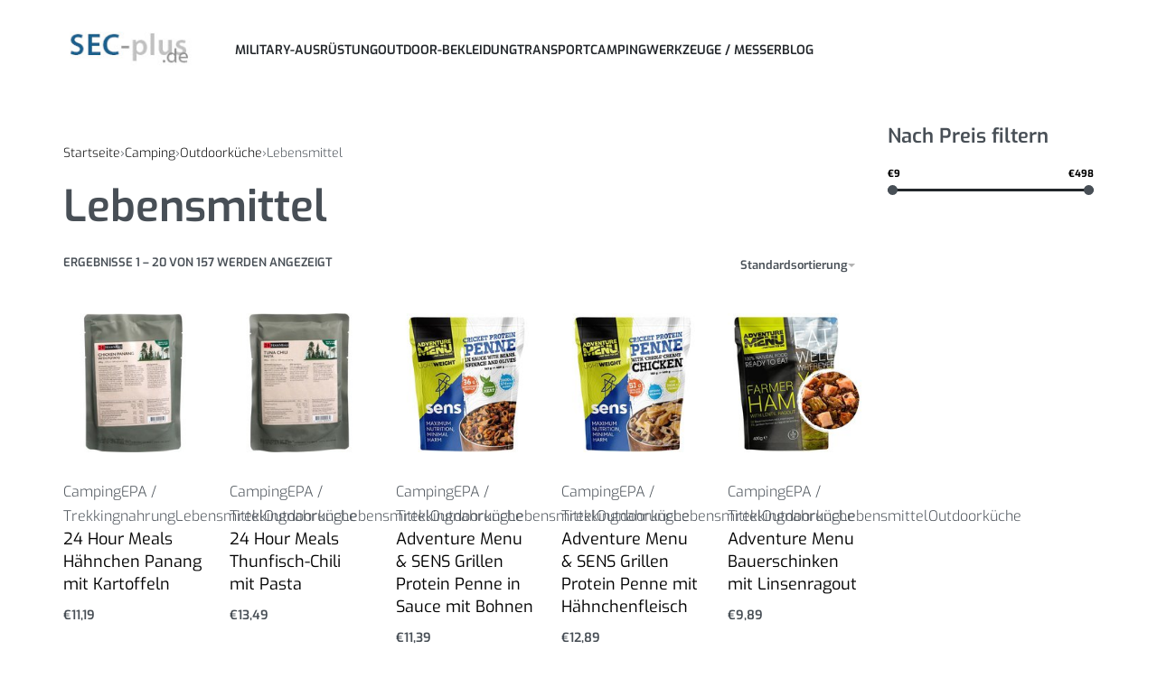

--- FILE ---
content_type: text/html; charset=UTF-8
request_url: https://sec-plus.de/camping/outdoorkueche/lebensmittel/
body_size: 20308
content:
<!DOCTYPE html>
<html lang="de" data-df  data-container="1440" data-xl="2" data-admin-bar="0" class="elementor-kit-7">
<head>
<meta charset="UTF-8">
<meta name="viewport" content="width=device-width, initial-scale=1">
<link rel="profile" href="//gmpg.org/xfn/11">
<link rel="pingback" href="https://sec-plus.de/xmlrpc.php">

<meta name='robots' content='index, follow, max-image-preview:large, max-snippet:-1, max-video-preview:-1' />

	<!-- This site is optimized with the Yoast SEO plugin v26.8 - https://yoast.com/product/yoast-seo-wordpress/ -->
	<title>Lebensmittel - sec-plus.de</title>
	<link rel="canonical" href="https://sec-plus.de/camping/outdoorkueche/lebensmittel/" />
	<link rel="next" href="https://sec-plus.de/camping/outdoorkueche/lebensmittel/page/2/" />
	<meta property="og:locale" content="de_DE" />
	<meta property="og:type" content="article" />
	<meta property="og:title" content="Lebensmittel - sec-plus.de" />
	<meta property="og:url" content="https://sec-plus.de/camping/outdoorkueche/lebensmittel/" />
	<meta property="og:site_name" content="sec-plus.de" />
	<script type="application/ld+json" class="yoast-schema-graph">{"@context":"https://schema.org","@graph":[{"@type":"CollectionPage","@id":"https://sec-plus.de/camping/outdoorkueche/lebensmittel/","url":"https://sec-plus.de/camping/outdoorkueche/lebensmittel/","name":"Lebensmittel - sec-plus.de","isPartOf":{"@id":"https://sec-plus.de/#website"},"primaryImageOfPage":{"@id":"https://sec-plus.de/camping/outdoorkueche/lebensmittel/#primaryimage"},"image":{"@id":"https://sec-plus.de/camping/outdoorkueche/lebensmittel/#primaryimage"},"thumbnailUrl":"https://sec-plus.de/wp-content/uploads/2024/05/unnamed-file-823.jpeg","breadcrumb":{"@id":"https://sec-plus.de/camping/outdoorkueche/lebensmittel/#breadcrumb"},"inLanguage":"de"},{"@type":"ImageObject","inLanguage":"de","@id":"https://sec-plus.de/camping/outdoorkueche/lebensmittel/#primaryimage","url":"https://sec-plus.de/wp-content/uploads/2024/05/unnamed-file-823.jpeg","contentUrl":"https://sec-plus.de/wp-content/uploads/2024/05/unnamed-file-823.jpeg","width":200,"height":200},{"@type":"BreadcrumbList","@id":"https://sec-plus.de/camping/outdoorkueche/lebensmittel/#breadcrumb","itemListElement":[{"@type":"ListItem","position":1,"name":"Startseite","item":"https://sec-plus.de/"},{"@type":"ListItem","position":2,"name":"Camping","item":"https://sec-plus.de/camping/"},{"@type":"ListItem","position":3,"name":"Outdoorküche","item":"https://sec-plus.de/camping/outdoorkueche/"},{"@type":"ListItem","position":4,"name":"Lebensmittel"}]},{"@type":"WebSite","@id":"https://sec-plus.de/#website","url":"https://sec-plus.de/","name":"sec-plus.de","description":"Security &amp; Zubehör","publisher":{"@id":"https://sec-plus.de/#organization"},"potentialAction":[{"@type":"SearchAction","target":{"@type":"EntryPoint","urlTemplate":"https://sec-plus.de/?s={search_term_string}"},"query-input":{"@type":"PropertyValueSpecification","valueRequired":true,"valueName":"search_term_string"}}],"inLanguage":"de"},{"@type":"Organization","@id":"https://sec-plus.de/#organization","name":"sec-plus.de","url":"https://sec-plus.de/","logo":{"@type":"ImageObject","inLanguage":"de","@id":"https://sec-plus.de/#/schema/logo/image/","url":"https://sec-plus.de/wp-content/uploads/2022/09/logo_sec-plus.jpg","contentUrl":"https://sec-plus.de/wp-content/uploads/2022/09/logo_sec-plus.jpg","width":161,"height":41,"caption":"sec-plus.de"},"image":{"@id":"https://sec-plus.de/#/schema/logo/image/"}}]}</script>
	<!-- / Yoast SEO plugin. -->


<link href='//fonts.gstatic.com' crossorigin rel='preconnect' />
<link href='//fonts.googleapis.com' rel='preconnect' />
<style id='wp-img-auto-sizes-contain-inline-css' type='text/css'>
img:is([sizes=auto i],[sizes^="auto," i]){contain-intrinsic-size:3000px 1500px}
/*# sourceURL=wp-img-auto-sizes-contain-inline-css */
</style>
<link rel='stylesheet' id='wp-block-library-css' href='https://sec-plus.de/wp-includes/css/dist/block-library/style.min.css?ver=6.9' type='text/css' media='all' />
<style id='classic-theme-styles-inline-css' type='text/css'>
/*! This file is auto-generated */
.wp-block-button__link{color:#fff;background-color:#32373c;border-radius:9999px;box-shadow:none;text-decoration:none;padding:calc(.667em + 2px) calc(1.333em + 2px);font-size:1.125em}.wp-block-file__button{background:#32373c;color:#fff;text-decoration:none}
/*# sourceURL=/wp-includes/css/classic-themes.min.css */
</style>
<style id='global-styles-inline-css' type='text/css'>
:root{--wp--preset--aspect-ratio--square: 1;--wp--preset--aspect-ratio--4-3: 4/3;--wp--preset--aspect-ratio--3-4: 3/4;--wp--preset--aspect-ratio--3-2: 3/2;--wp--preset--aspect-ratio--2-3: 2/3;--wp--preset--aspect-ratio--16-9: 16/9;--wp--preset--aspect-ratio--9-16: 9/16;--wp--preset--color--black: #000000;--wp--preset--color--cyan-bluish-gray: #abb8c3;--wp--preset--color--white: #ffffff;--wp--preset--color--pale-pink: #f78da7;--wp--preset--color--vivid-red: #cf2e2e;--wp--preset--color--luminous-vivid-orange: #ff6900;--wp--preset--color--luminous-vivid-amber: #fcb900;--wp--preset--color--light-green-cyan: #7bdcb5;--wp--preset--color--vivid-green-cyan: #00d084;--wp--preset--color--pale-cyan-blue: #8ed1fc;--wp--preset--color--vivid-cyan-blue: #0693e3;--wp--preset--color--vivid-purple: #9b51e0;--wp--preset--gradient--vivid-cyan-blue-to-vivid-purple: linear-gradient(135deg,rgb(6,147,227) 0%,rgb(155,81,224) 100%);--wp--preset--gradient--light-green-cyan-to-vivid-green-cyan: linear-gradient(135deg,rgb(122,220,180) 0%,rgb(0,208,130) 100%);--wp--preset--gradient--luminous-vivid-amber-to-luminous-vivid-orange: linear-gradient(135deg,rgb(252,185,0) 0%,rgb(255,105,0) 100%);--wp--preset--gradient--luminous-vivid-orange-to-vivid-red: linear-gradient(135deg,rgb(255,105,0) 0%,rgb(207,46,46) 100%);--wp--preset--gradient--very-light-gray-to-cyan-bluish-gray: linear-gradient(135deg,rgb(238,238,238) 0%,rgb(169,184,195) 100%);--wp--preset--gradient--cool-to-warm-spectrum: linear-gradient(135deg,rgb(74,234,220) 0%,rgb(151,120,209) 20%,rgb(207,42,186) 40%,rgb(238,44,130) 60%,rgb(251,105,98) 80%,rgb(254,248,76) 100%);--wp--preset--gradient--blush-light-purple: linear-gradient(135deg,rgb(255,206,236) 0%,rgb(152,150,240) 100%);--wp--preset--gradient--blush-bordeaux: linear-gradient(135deg,rgb(254,205,165) 0%,rgb(254,45,45) 50%,rgb(107,0,62) 100%);--wp--preset--gradient--luminous-dusk: linear-gradient(135deg,rgb(255,203,112) 0%,rgb(199,81,192) 50%,rgb(65,88,208) 100%);--wp--preset--gradient--pale-ocean: linear-gradient(135deg,rgb(255,245,203) 0%,rgb(182,227,212) 50%,rgb(51,167,181) 100%);--wp--preset--gradient--electric-grass: linear-gradient(135deg,rgb(202,248,128) 0%,rgb(113,206,126) 100%);--wp--preset--gradient--midnight: linear-gradient(135deg,rgb(2,3,129) 0%,rgb(40,116,252) 100%);--wp--preset--font-size--small: 13px;--wp--preset--font-size--medium: 20px;--wp--preset--font-size--large: 36px;--wp--preset--font-size--x-large: 42px;--wp--preset--spacing--20: 0.44rem;--wp--preset--spacing--30: 0.67rem;--wp--preset--spacing--40: 1rem;--wp--preset--spacing--50: 1.5rem;--wp--preset--spacing--60: 2.25rem;--wp--preset--spacing--70: 3.38rem;--wp--preset--spacing--80: 5.06rem;--wp--preset--shadow--natural: 6px 6px 9px rgba(0, 0, 0, 0.2);--wp--preset--shadow--deep: 12px 12px 50px rgba(0, 0, 0, 0.4);--wp--preset--shadow--sharp: 6px 6px 0px rgba(0, 0, 0, 0.2);--wp--preset--shadow--outlined: 6px 6px 0px -3px rgb(255, 255, 255), 6px 6px rgb(0, 0, 0);--wp--preset--shadow--crisp: 6px 6px 0px rgb(0, 0, 0);}:where(.is-layout-flex){gap: 0.5em;}:where(.is-layout-grid){gap: 0.5em;}body .is-layout-flex{display: flex;}.is-layout-flex{flex-wrap: wrap;align-items: center;}.is-layout-flex > :is(*, div){margin: 0;}body .is-layout-grid{display: grid;}.is-layout-grid > :is(*, div){margin: 0;}:where(.wp-block-columns.is-layout-flex){gap: 2em;}:where(.wp-block-columns.is-layout-grid){gap: 2em;}:where(.wp-block-post-template.is-layout-flex){gap: 1.25em;}:where(.wp-block-post-template.is-layout-grid){gap: 1.25em;}.has-black-color{color: var(--wp--preset--color--black) !important;}.has-cyan-bluish-gray-color{color: var(--wp--preset--color--cyan-bluish-gray) !important;}.has-white-color{color: var(--wp--preset--color--white) !important;}.has-pale-pink-color{color: var(--wp--preset--color--pale-pink) !important;}.has-vivid-red-color{color: var(--wp--preset--color--vivid-red) !important;}.has-luminous-vivid-orange-color{color: var(--wp--preset--color--luminous-vivid-orange) !important;}.has-luminous-vivid-amber-color{color: var(--wp--preset--color--luminous-vivid-amber) !important;}.has-light-green-cyan-color{color: var(--wp--preset--color--light-green-cyan) !important;}.has-vivid-green-cyan-color{color: var(--wp--preset--color--vivid-green-cyan) !important;}.has-pale-cyan-blue-color{color: var(--wp--preset--color--pale-cyan-blue) !important;}.has-vivid-cyan-blue-color{color: var(--wp--preset--color--vivid-cyan-blue) !important;}.has-vivid-purple-color{color: var(--wp--preset--color--vivid-purple) !important;}.has-black-background-color{background-color: var(--wp--preset--color--black) !important;}.has-cyan-bluish-gray-background-color{background-color: var(--wp--preset--color--cyan-bluish-gray) !important;}.has-white-background-color{background-color: var(--wp--preset--color--white) !important;}.has-pale-pink-background-color{background-color: var(--wp--preset--color--pale-pink) !important;}.has-vivid-red-background-color{background-color: var(--wp--preset--color--vivid-red) !important;}.has-luminous-vivid-orange-background-color{background-color: var(--wp--preset--color--luminous-vivid-orange) !important;}.has-luminous-vivid-amber-background-color{background-color: var(--wp--preset--color--luminous-vivid-amber) !important;}.has-light-green-cyan-background-color{background-color: var(--wp--preset--color--light-green-cyan) !important;}.has-vivid-green-cyan-background-color{background-color: var(--wp--preset--color--vivid-green-cyan) !important;}.has-pale-cyan-blue-background-color{background-color: var(--wp--preset--color--pale-cyan-blue) !important;}.has-vivid-cyan-blue-background-color{background-color: var(--wp--preset--color--vivid-cyan-blue) !important;}.has-vivid-purple-background-color{background-color: var(--wp--preset--color--vivid-purple) !important;}.has-black-border-color{border-color: var(--wp--preset--color--black) !important;}.has-cyan-bluish-gray-border-color{border-color: var(--wp--preset--color--cyan-bluish-gray) !important;}.has-white-border-color{border-color: var(--wp--preset--color--white) !important;}.has-pale-pink-border-color{border-color: var(--wp--preset--color--pale-pink) !important;}.has-vivid-red-border-color{border-color: var(--wp--preset--color--vivid-red) !important;}.has-luminous-vivid-orange-border-color{border-color: var(--wp--preset--color--luminous-vivid-orange) !important;}.has-luminous-vivid-amber-border-color{border-color: var(--wp--preset--color--luminous-vivid-amber) !important;}.has-light-green-cyan-border-color{border-color: var(--wp--preset--color--light-green-cyan) !important;}.has-vivid-green-cyan-border-color{border-color: var(--wp--preset--color--vivid-green-cyan) !important;}.has-pale-cyan-blue-border-color{border-color: var(--wp--preset--color--pale-cyan-blue) !important;}.has-vivid-cyan-blue-border-color{border-color: var(--wp--preset--color--vivid-cyan-blue) !important;}.has-vivid-purple-border-color{border-color: var(--wp--preset--color--vivid-purple) !important;}.has-vivid-cyan-blue-to-vivid-purple-gradient-background{background: var(--wp--preset--gradient--vivid-cyan-blue-to-vivid-purple) !important;}.has-light-green-cyan-to-vivid-green-cyan-gradient-background{background: var(--wp--preset--gradient--light-green-cyan-to-vivid-green-cyan) !important;}.has-luminous-vivid-amber-to-luminous-vivid-orange-gradient-background{background: var(--wp--preset--gradient--luminous-vivid-amber-to-luminous-vivid-orange) !important;}.has-luminous-vivid-orange-to-vivid-red-gradient-background{background: var(--wp--preset--gradient--luminous-vivid-orange-to-vivid-red) !important;}.has-very-light-gray-to-cyan-bluish-gray-gradient-background{background: var(--wp--preset--gradient--very-light-gray-to-cyan-bluish-gray) !important;}.has-cool-to-warm-spectrum-gradient-background{background: var(--wp--preset--gradient--cool-to-warm-spectrum) !important;}.has-blush-light-purple-gradient-background{background: var(--wp--preset--gradient--blush-light-purple) !important;}.has-blush-bordeaux-gradient-background{background: var(--wp--preset--gradient--blush-bordeaux) !important;}.has-luminous-dusk-gradient-background{background: var(--wp--preset--gradient--luminous-dusk) !important;}.has-pale-ocean-gradient-background{background: var(--wp--preset--gradient--pale-ocean) !important;}.has-electric-grass-gradient-background{background: var(--wp--preset--gradient--electric-grass) !important;}.has-midnight-gradient-background{background: var(--wp--preset--gradient--midnight) !important;}.has-small-font-size{font-size: var(--wp--preset--font-size--small) !important;}.has-medium-font-size{font-size: var(--wp--preset--font-size--medium) !important;}.has-large-font-size{font-size: var(--wp--preset--font-size--large) !important;}.has-x-large-font-size{font-size: var(--wp--preset--font-size--x-large) !important;}
:where(.wp-block-post-template.is-layout-flex){gap: 1.25em;}:where(.wp-block-post-template.is-layout-grid){gap: 1.25em;}
:where(.wp-block-term-template.is-layout-flex){gap: 1.25em;}:where(.wp-block-term-template.is-layout-grid){gap: 1.25em;}
:where(.wp-block-columns.is-layout-flex){gap: 2em;}:where(.wp-block-columns.is-layout-grid){gap: 2em;}
:root :where(.wp-block-pullquote){font-size: 1.5em;line-height: 1.6;}
/*# sourceURL=global-styles-inline-css */
</style>
<style id='woocommerce-inline-inline-css' type='text/css'>
.woocommerce form .form-row .required { visibility: visible; }
.woocommerce form .form-row abbr.required { visibility: visible; }
/*# sourceURL=woocommerce-inline-inline-css */
</style>
<link rel='stylesheet' id='elementor-frontend-css' href='https://sec-plus.de/wp-content/plugins/elementor/assets/css/frontend.min.css?ver=3.34.2' type='text/css' media='all' />
<link id="rey-hs-css" type="text/css" href="https://sec-plus.de/wp-content/uploads/rey/hs-f6a8c8ddc0.css?ver=2.9.1.1734406292"  rel="stylesheet" media="all"  />
<link id="rey-ds-css" type="text/css" href="https://sec-plus.de/wp-content/uploads/rey/ds-f62e75e59e.css?ver=2.9.1.1734406292" data-noptimize="" data-no-optimize="1" data-pagespeed-no-defer="" data-pagespeed-no-transform="" data-minify="1" rel="preload" as="style" onload="this.onload=null;this.rel='stylesheet';" media="all"  />
<noscript><link rel="stylesheet" href="https://sec-plus.de/wp-content/uploads/rey/ds-f62e75e59e.css" data-no-minify="1"></noscript>
<link rel='stylesheet' id='elementor-post-97-css' href='https://sec-plus.de/wp-content/uploads/elementor/css/post-97.css?ver=1768966261' type='text/css' media='all' />
<link rel="stylesheet" onload="this.onload=null;this.media='all';" media="print"  data-noptimize="" data-no-optimize="1" data-pagespeed-no-defer="" data-pagespeed-no-transform="" data-minify="1" data-no-rel='stylesheet' id='elementor-post-293-css' href='https://sec-plus.de/wp-content/uploads/elementor/css/post-293.css?ver=1768966261' type='text/css' data-media='all' />
<noscript><link rel='stylesheet' data-noptimize="" data-no-optimize="1" data-pagespeed-no-defer="" data-pagespeed-no-transform="" data-minify="1" data-id='elementor-post-293-css' href='https://sec-plus.de/wp-content/uploads/elementor/css/post-293.css?ver=1768966261' data-type='text/css' data-media='all' />
</noscript><link rel="preload" as="style" onload="this.onload=null;this.rel='stylesheet';" media="all"   data-no-rel='stylesheet' id='rey-wp-style-child-css' href='https://sec-plus.de/wp-content/themes/rey-child/style.css?ver=6.9' type='text/css' data-media='all' />
<noscript><link rel='stylesheet'  data-id='rey-wp-style-child-css' href='https://sec-plus.de/wp-content/themes/rey-child/style.css?ver=6.9' data-type='text/css' data-media='all' />
</noscript><script type="text/javascript" src="https://sec-plus.de/wp-includes/js/jquery/jquery.min.js?ver=3.7.1" id="jquery-core-js"></script>
<script type="text/javascript" src="https://sec-plus.de/wp-includes/js/jquery/jquery-migrate.min.js?ver=3.4.1" id="jquery-migrate-js"></script>
<script type="text/javascript" src="https://sec-plus.de/wp-content/plugins/woocommerce/assets/js/jquery-blockui/jquery.blockUI.min.js?ver=2.7.0-wc.10.4.3" id="wc-jquery-blockui-js" defer="defer" data-wp-strategy="defer"></script>
<script type="text/javascript" id="wc-add-to-cart-js-extra">
/* <![CDATA[ */
var wc_add_to_cart_params = {"ajax_url":"/wp-admin/admin-ajax.php","wc_ajax_url":"/?wc-ajax=%%endpoint%%","i18n_view_cart":"Warenkorb anzeigen","cart_url":"https://sec-plus.de/cart/","is_cart":"","cart_redirect_after_add":"no"};
//# sourceURL=wc-add-to-cart-js-extra
/* ]]> */
</script>
<script type="text/javascript" src="https://sec-plus.de/wp-content/plugins/woocommerce/assets/js/frontend/add-to-cart.min.js?ver=10.4.3" id="wc-add-to-cart-js" defer="defer" data-wp-strategy="defer"></script>
<script type="text/javascript" src="https://sec-plus.de/wp-content/plugins/woocommerce/assets/js/js-cookie/js.cookie.min.js?ver=2.1.4-wc.10.4.3" id="wc-js-cookie-js" defer="defer" data-wp-strategy="defer"></script>
<script type="text/javascript" id="woocommerce-js-extra">
/* <![CDATA[ */
var woocommerce_params = {"ajax_url":"/wp-admin/admin-ajax.php","wc_ajax_url":"/?wc-ajax=%%endpoint%%","i18n_password_show":"Passwort anzeigen","i18n_password_hide":"Passwort ausblenden"};
//# sourceURL=woocommerce-js-extra
/* ]]> */
</script>
<script type="text/javascript" src="https://sec-plus.de/wp-content/plugins/woocommerce/assets/js/frontend/woocommerce.min.js?ver=10.4.3" id="woocommerce-js" defer="defer" data-wp-strategy="defer"></script>
<link rel="https://api.w.org/" href="https://sec-plus.de/wp-json/" /><link rel="alternate" title="JSON" type="application/json" href="https://sec-plus.de/wp-json/wp/v2/product_cat/1634" /><link rel="EditURI" type="application/rsd+xml" title="RSD" href="https://sec-plus.de/xmlrpc.php?rsd" />
<meta name="generator" content="WordPress 6.9" />
<meta name="generator" content="WooCommerce 10.4.3" />
<style type="text/css">.aawp .aawp-tb__row--highlight{background-color:#256aaf;}.aawp .aawp-tb__row--highlight{color:#fff;}.aawp .aawp-tb__row--highlight a{color:#fff;}</style>	<noscript><style>
		.woocommerce ul.products li.product.is-animated-entry {opacity: 1;transform: none;}
		.woocommerce div.product .woocommerce-product-gallery:after {display: none;}
		.woocommerce div.product .woocommerce-product-gallery .woocommerce-product-gallery__wrapper {opacity: 1}
	</style></noscript>
		<noscript><style>.woocommerce-product-gallery{ opacity: 1 !important; }</style></noscript>
	<meta name="generator" content="Elementor 3.34.2; features: additional_custom_breakpoints; settings: css_print_method-external, google_font-enabled, font_display-auto">
			<style>
				.e-con.e-parent:nth-of-type(n+4):not(.e-lazyloaded):not(.e-no-lazyload),
				.e-con.e-parent:nth-of-type(n+4):not(.e-lazyloaded):not(.e-no-lazyload) * {
					background-image: none !important;
				}
				@media screen and (max-height: 1024px) {
					.e-con.e-parent:nth-of-type(n+3):not(.e-lazyloaded):not(.e-no-lazyload),
					.e-con.e-parent:nth-of-type(n+3):not(.e-lazyloaded):not(.e-no-lazyload) * {
						background-image: none !important;
					}
				}
				@media screen and (max-height: 640px) {
					.e-con.e-parent:nth-of-type(n+2):not(.e-lazyloaded):not(.e-no-lazyload),
					.e-con.e-parent:nth-of-type(n+2):not(.e-lazyloaded):not(.e-no-lazyload) * {
						background-image: none !important;
					}
				}
			</style>
			<link rel="icon" href="https://sec-plus.de/wp-content/uploads/2022/08/ms-icon-310x310-1-100x100.png" sizes="32x32" />
<link rel="icon" href="https://sec-plus.de/wp-content/uploads/2022/08/ms-icon-310x310-1-300x300.png" sizes="192x192" />
<link rel="apple-touch-icon" href="https://sec-plus.de/wp-content/uploads/2022/08/ms-icon-310x310-1-300x300.png" />
<meta name="msapplication-TileImage" content="https://sec-plus.de/wp-content/uploads/2022/08/ms-icon-310x310-1-300x300.png" />
		<style type="text/css" id="wp-custom-css">
			.rey-postList .rey-postItem {
  padding-right: 20px;
  padding-left: 20px;
}

.rey-postList .rey-postContent p {
	overflow: hidden;
 display: -webkit-box;
 -webkit-box-orient: vertical;
 -webkit-line-clamp: 2;
}

.rey-postHeader h2.rey-postTitle {
	overflow: hidden !important;
 display: -webkit-box;
 -webkit-box-orient: vertical;
 -webkit-line-clamp: 1;
	white-space: break-spaces;
    max-height: 28px;
}

.rey-element.reyEl-bPostGrid.reyEl-bPostGrid--basic2.--masonry.--msnry-initialised div.reyEl-bPostGrid-item h3.reyEl-bpost-title {
	overflow: hidden;
 display: -webkit-box;
 -webkit-box-orient: vertical;
 -webkit-line-clamp: 1;
}

.rey-postThumbnail img {
    display: block;
    max-width: 100%;
    width: 100%;
    max-height: 500px;
    object-fit: cover;
    object-position: top center;
}

.rey-taxBottom-wrapper {
	margin: 2em;
}			</style>
		<style id="reycore-inline-styles" data-noptimize="" data-no-optimize="1" data-pagespeed-no-defer="" data-pagespeed-no-transform="" data-minify="1">:root{--rey-container-spacing:70px;--main-gutter-size:70px;--body-bg-color:#ffffff;--neutral-hue:210;--blog-columns:2;--sidebar-size:30%;--post-align-wide-size:25vw;--scroll-top-bottom:10vh;--woocommerce-products-gutter:30px;--woocommerce-sidebar-size:20%;--woocommerce-loop-basic-padding:0px;--woocommerce-thumbnails-padding-top:0px;--woocommerce-thumbnails-padding-right:0px;--woocommerce-thumbnails-padding-bottom:0px;--woocommerce-thumbnails-padding-left:0px;--woocommerce-pdp-top:20px;--woocommerce-summary-size:40%;--woocommerce-summary-padding:0px;--woocommerce-custom-main-image-height:440px;--star-rating-color:#ff4545;}.rey-postList .rey-postTitle, .rey-postList .rey-postTitle a{font-size:22px;}.woocommerce-store-notice .woocommerce-store-notice-content{min-height:32px;}@media (min-width: 768px) and (max-width: 1025px){:root{--rey-container-spacing:15px;--main-gutter-size:15px;--blog-columns:1;--scroll-top-bottom:10vh;--woocommerce-products-gutter:10px;--woocommerce-summary-padding:0px;}.rey-postList .rey-postTitle, .rey-postList .rey-postTitle a{font-size:25px;}}@media (max-width: 767px){:root{--rey-container-spacing:15px;--main-gutter-size:15px;--blog-columns:1;--scroll-top-bottom:10vh;--woocommerce-products-gutter:10px;--woocommerce-summary-padding:0px;}.rey-postList .rey-postTitle, .rey-postList .rey-postTitle a{font-size:18px;line-height:1.8;text-transform:none;}}@font-face { font-family:'Exo';font-style:italic;font-weight:300;font-display:swap;src:url(https://fonts.gstatic.com/s/exo/v21/4UafrEtFpBISdmSt-MY2ehbO95t0vUBWOXYr.woff) format('woff');}@font-face { font-family:'Exo';font-style:italic;font-weight:600;font-display:swap;src:url(https://fonts.gstatic.com/s/exo/v21/4UafrEtFpBISdmSt-MY2ehbO95t0PUdWOXYr.woff) format('woff');}@font-face { font-family:'Exo';font-style:italic;font-weight:700;font-display:swap;src:url(https://fonts.gstatic.com/s/exo/v21/4UafrEtFpBISdmSt-MY2ehbO95t0BEdWOXYr.woff) format('woff');}@font-face { font-family:'Exo';font-style:italic;font-weight:800;font-display:swap;src:url(https://fonts.gstatic.com/s/exo/v21/4UafrEtFpBISdmSt-MY2ehbO95t0Y0dWOXYr.woff) format('woff');}@font-face { font-family:'Exo';font-style:normal;font-weight:300;font-display:swap;src:url(https://fonts.gstatic.com/s/exo/v21/4UaZrEtFpBI4f1ZSIK9d4LjJ4g03OwRmPQ.woff) format('woff');}@font-face { font-family:'Exo';font-style:normal;font-weight:400;font-display:swap;src:url(https://fonts.gstatic.com/s/exo/v21/4UaZrEtFpBI4f1ZSIK9d4LjJ4lM3OwRmPQ.woff) format('woff');}@font-face { font-family:'Exo';font-style:normal;font-weight:600;font-display:swap;src:url(https://fonts.gstatic.com/s/exo/v21/4UaZrEtFpBI4f1ZSIK9d4LjJ4o0wOwRmPQ.woff) format('woff');}@font-face { font-family:'Exo';font-style:normal;font-weight:700;font-display:swap;src:url(https://fonts.gstatic.com/s/exo/v21/4UaZrEtFpBI4f1ZSIK9d4LjJ4rQwOwRmPQ.woff) format('woff');}@font-face { font-family:'Exo';font-style:normal;font-weight:800;font-display:swap;src:url(https://fonts.gstatic.com/s/exo/v21/4UaZrEtFpBI4f1ZSIK9d4LjJ4tMwOwRmPQ.woff) format('woff');}@font-face { font-family:'Rey Primary';font-style:italic;font-weight:300;font-display:swap;src:url(https://fonts.gstatic.com/s/exo/v21/4UafrEtFpBISdmSt-MY2ehbO95t0vUBWOXYr.woff) format('woff');}@font-face { font-family:'Rey Primary';font-style:italic;font-weight:600;font-display:swap;src:url(https://fonts.gstatic.com/s/exo/v21/4UafrEtFpBISdmSt-MY2ehbO95t0PUdWOXYr.woff) format('woff');}@font-face { font-family:'Rey Primary';font-style:italic;font-weight:700;font-display:swap;src:url(https://fonts.gstatic.com/s/exo/v21/4UafrEtFpBISdmSt-MY2ehbO95t0BEdWOXYr.woff) format('woff');}@font-face { font-family:'Rey Primary';font-style:italic;font-weight:800;font-display:swap;src:url(https://fonts.gstatic.com/s/exo/v21/4UafrEtFpBISdmSt-MY2ehbO95t0Y0dWOXYr.woff) format('woff');}@font-face { font-family:'Rey Primary';font-style:normal;font-weight:300;font-display:swap;src:url(https://fonts.gstatic.com/s/exo/v21/4UaZrEtFpBI4f1ZSIK9d4LjJ4g03OwRmPQ.woff) format('woff');}@font-face { font-family:'Rey Primary';font-style:normal;font-weight:400;font-display:swap;src:url(https://fonts.gstatic.com/s/exo/v21/4UaZrEtFpBI4f1ZSIK9d4LjJ4lM3OwRmPQ.woff) format('woff');}@font-face { font-family:'Rey Primary';font-style:normal;font-weight:600;font-display:swap;src:url(https://fonts.gstatic.com/s/exo/v21/4UaZrEtFpBI4f1ZSIK9d4LjJ4o0wOwRmPQ.woff) format('woff');}@font-face { font-family:'Rey Primary';font-style:normal;font-weight:700;font-display:swap;src:url(https://fonts.gstatic.com/s/exo/v21/4UaZrEtFpBI4f1ZSIK9d4LjJ4rQwOwRmPQ.woff) format('woff');}@font-face { font-family:'Rey Primary';font-style:normal;font-weight:800;font-display:swap;src:url(https://fonts.gstatic.com/s/exo/v21/4UaZrEtFpBI4f1ZSIK9d4LjJ4tMwOwRmPQ.woff) format('woff');}@media (max-width: 1024px) {			:root {				--nav-breakpoint-desktop: none;				--nav-breakpoint-mobile: flex;			}		} :root{--primary-ff:Exo, "Helvetica Neue", Helvetica, Arial, sans-serif;--body-font-family: var(--primary-ff);--body-font-weight: 300;--accent-color:#212529;--accent-hover-color:#000000;--accent-text-color:#fff;} :root {					--container-max-width: var(--site-width, 100vw);			} :root{ --woocommerce-grid-columns:5; } @media(min-width: 768px) and (max-width: 1024px){:root{ --woocommerce-grid-columns:2; }} @media(max-width: 767px){:root{ --woocommerce-grid-columns:2; }}     </style><style id="rey-lazy-bg">.rey-js .elementor-element.rey-lazyBg, .rey-js .elementor-element.rey-lazyBg > .elementor-widget-container, .rey-js .elementor-element.rey-lazyBg > .elementor-widget-wrap { background-image: none !important; }</style></head>

<body class="archive tax-product_cat term-lebensmittel term-1634 wp-custom-logo wp-theme-rey wp-child-theme-rey-child theme-rey aawp-custom woocommerce woocommerce-page woocommerce-no-js rey-no-js ltr elementor-default elementor-kit-7 rey-cwidth--full --no-acc-focus elementor-opt --catalog-mode r-notices" data-id="1634" itemtype="https://schema.org/WebPage" itemscope="itemscope">

<script type="text/javascript" id="rey-no-js" data-noptimize data-no-optimize="1" data-no-defer="1">
		document.body.classList.remove('rey-no-js');document.body.classList.add('rey-js');
	</script>		<script type="text/javascript" id="rey-instant-js" data-noptimize="" data-no-optimize="1" data-no-defer="1" data-pagespeed-no-defer="">
			(function(){
				if( ! window.matchMedia("(max-width: 1024px)").matches && ("IntersectionObserver" in window) ){
					var io = new IntersectionObserver(entries => {
						window.reyScrollbarWidth = window.innerWidth - entries[0].boundingClientRect.width;
						document.documentElement.style.setProperty('--scrollbar-width', window.reyScrollbarWidth + "px");
						io.disconnect();
					});
					io.observe(document.documentElement);
				}
				let cw = parseInt(document.documentElement.getAttribute('data-container') || 1440);
				const sxl = function () {
					let xl;
					if ( window.matchMedia('(min-width: 1025px) and (max-width: ' + cw + 'px)').matches ) xl = 1; // 1440px - 1025px
					else if ( window.matchMedia('(min-width: ' + (cw + 1) + 'px)').matches ) xl = 2; // +1440px
					document.documentElement.setAttribute('data-xl', xl || 0);
				};
				sxl(); window.addEventListener('resize', sxl);
			})();
		</script>
		
	<a href="#content" class="skip-link screen-reader-text">Skip to content</a>

	<div id="page" class="rey-siteWrapper ">

		
<div class="rey-overlay rey-overlay--site" style="opacity:0;"></div>

		
<header class="rey-siteHeader rey-siteHeader--custom rey-siteHeader--97 header-pos--rel" >

			<div data-elementor-type="wp-post" data-elementor-id="97" class="elementor elementor-97" data-elementor-gstype="header" data-page-el-selector="body.elementor-page-97">
						<section class="elementor-section elementor-top-section elementor-element elementor-element-6fa4c92 elementor-section-content-middle elementor-section-full_width rey-section-bg--classic rey-section-stretched elementor-section-height-default elementor-section-height-default" data-id="6fa4c92" data-element_type="section" data-settings="{&quot;background_background&quot;:&quot;classic&quot;}">
						<div class="elementor-container elementor-column-gap-no">
					<div class="elementor-column elementor-col-100 elementor-top-column elementor-element elementor-element-6131dfb" data-id="6131dfb" data-element_type="column">
			<div class="elementor-column-wrap--6131dfb elementor-widget-wrap elementor-element-populated">
						<div class="elementor-element elementor-element-e6385bd elementor-widget__width-auto elementor-widget elementor-widget-reycore-header-logo" data-id="e6385bd" data-element_type="widget" data-widget_type="reycore-header-logo.default">
				<div class="elementor-widget-container">
					
<div class="rey-logoWrapper">

	
        <div class="rey-siteLogo">
			<a href="https://sec-plus.de/" data-no-lazy="1" data-skip-lazy="1" class="no-lazy custom-logo-link" rel="home" itemprop="url"><img width="150" height="41" src="https://sec-plus.de/wp-content/uploads/2022/09/logo_sec-plus.jpg" data-no-lazy="1" data-skip-lazy="1" class="no-lazy custom-logo" alt="Logo sec-plus.de" loading="eager" decoding="async" /></a>		</div>

    </div>
<!-- .rey-logoWrapper -->
				</div>
				</div>
				<div class="elementor-element elementor-element-0968131 elementor-widget__width-auto --il--left --il--tablet-left --il--mobile-left --icons-start --submenu-display-collapsed --tap-open --panel-dir--left elementor-widget elementor-widget-reycore-header-navigation" data-id="0968131" data-element_type="widget" data-widget_type="reycore-header-navigation.default">
				<div class="elementor-widget-container">
					
<button class="btn rey-mainNavigation-mobileBtn rey-headerIcon __hamburger" aria-label="Open menu">
	<div class="__bars">
		<span class="__bar"></span>
		<span class="__bar"></span>
		<span class="__bar"></span>
	</div>
	<svg aria-hidden="true" role="img" id="rey-icon-close-6975b0547d886" class="rey-icon rey-icon-close " viewbox="0 0 110 110"><g stroke="none" stroke-width="1" fill="none" fill-rule="evenodd" stroke-linecap="square"><path d="M4.79541854,4.29541854 L104.945498,104.445498 L4.79541854,4.29541854 Z" stroke="currentColor" stroke-width="var(--stroke-width, 12px)"></path><path d="M4.79541854,104.704581 L104.945498,4.55450209 L4.79541854,104.704581 Z" stroke="currentColor" stroke-width="var(--stroke-width, 12px)"></path></g></svg></button>
<!-- .rey-mainNavigation-mobileBtn -->

    <nav id="site-navigation-0968131" class="rey-mainNavigation rey-mainNavigation--desktop --style-default --prevent-delays --shadow-1" data-id="-0968131" aria-label="Main Menu" data-sm-indicator="circle" itemtype="https://schema.org/SiteNavigationElement" itemscope="itemscope">

        <ul id="main-menu-desktop-0968131" class="rey-mainMenu rey-mainMenu--desktop id--mainMenu--desktop --has-indicators "><li id="menu-item-70712" class="menu-item menu-item-type-taxonomy menu-item-object-product_cat menu-item-70712 depth--0 --is-regular o-id-1290"><a href="https://sec-plus.de/ausruestung/"><span>MILITARY-AUSRÜSTUNG</span></a></li>
<li id="menu-item-70741" class="menu-item menu-item-type-taxonomy menu-item-object-product_cat menu-item-70741 depth--0 --is-regular o-id-1283"><a href="https://sec-plus.de/bekleidung/"><span>OUTDOOR-BEKLEIDUNG</span></a></li>
<li id="menu-item-74327" class="menu-item menu-item-type-taxonomy menu-item-object-product_cat menu-item-74327 depth--0 --is-regular o-id-1278"><a href="https://sec-plus.de/transport/"><span>TRANSPORT</span></a></li>
<li id="menu-item-87814" class="menu-item menu-item-type-taxonomy menu-item-object-product_cat current-product_cat-ancestor menu-item-87814 depth--0 --is-regular o-id-1628"><a href="https://sec-plus.de/camping/"><span>CAMPING</span></a></li>
<li id="menu-item-87815" class="menu-item menu-item-type-taxonomy menu-item-object-product_cat menu-item-87815 depth--0 --is-regular o-id-1696"><a href="https://sec-plus.de/werkzeuge-messer/"><span>WERKZEUGE / MESSER</span></a></li>
<li id="menu-item-16822" class="menu-item menu-item-type-post_type menu-item-object-page menu-item-16822 depth--0 --is-regular o-id-541"><a href="https://sec-plus.de/blog/"><span>BLOG</span></a></li>
</ul>	</nav><!-- .rey-mainNavigation -->



	<nav
		id="site-navigation-mobile-0968131"
		class="rey-mainNavigation rey-mainNavigation--mobile rey-mobileNav "
		data-id="-0968131" aria-label="Main Menu" itemtype="https://schema.org/SiteNavigationElement" itemscope="itemscope"	>
		<div class="rey-mobileNav-container">
			<div class="rey-mobileNav-header">

				
				<div class="rey-siteLogo">
					<a href="https://sec-plus.de/" data-no-lazy="1" data-skip-lazy="1" class="no-lazy custom-logo-link" rel="home" itemprop="url"><img width="60" height="40" src="https://sec-plus.de/wp-content/uploads/2022/09/logo_sec-plus.jpg" data-no-lazy="1" data-skip-lazy="1" class="no-lazy custom-logo" alt="Logo sec-plus.de" loading="eager" decoding="async" /></a>				</div>

				<button class="__arrClose btn rey-mobileMenu-close js-rey-mobileMenu-close" aria-label="Close menu"><span class="__icons"><svg aria-hidden="true" role="img" id="rey-icon-close-6975b0548424f" class="rey-icon rey-icon-close " viewbox="0 0 110 110"><g stroke="none" stroke-width="1" fill="none" fill-rule="evenodd" stroke-linecap="square"><path d="M4.79541854,4.29541854 L104.945498,104.445498 L4.79541854,4.29541854 Z" stroke="currentColor" stroke-width="var(--stroke-width, 12px)"></path><path d="M4.79541854,104.704581 L104.945498,4.55450209 L4.79541854,104.704581 Z" stroke="currentColor" stroke-width="var(--stroke-width, 12px)"></path></g></svg><svg aria-hidden="true" role="img" id="rey-icon-arrow-classic-6975b05484260" class="rey-icon rey-icon-arrow-classic " viewbox="0 0 16 16"><polygon fill="var(--icon-fill, currentColor)" points="8 0 6.6 1.4 12.2 7 0 7 0 9 12.2 9 6.6 14.6 8 16 16 8"></polygon></svg></span></button>
			</div>

			<div class="rey-mobileNav-main">
				<ul id="main-menu-mobile-0968131" class="rey-mainMenu rey-mainMenu-mobile  --has-indicators "><li id="mobile-menu-item-70712" class="menu-item menu-item-type-taxonomy menu-item-object-product_cat menu-item-70712 depth--0 --is-regular o-id-1290"><a href="https://sec-plus.de/ausruestung/"><span>MILITARY-AUSRÜSTUNG</span></a></li>
<li id="mobile-menu-item-70741" class="menu-item menu-item-type-taxonomy menu-item-object-product_cat menu-item-70741 depth--0 --is-regular o-id-1283"><a href="https://sec-plus.de/bekleidung/"><span>OUTDOOR-BEKLEIDUNG</span></a></li>
<li id="mobile-menu-item-74327" class="menu-item menu-item-type-taxonomy menu-item-object-product_cat menu-item-74327 depth--0 --is-regular o-id-1278"><a href="https://sec-plus.de/transport/"><span>TRANSPORT</span></a></li>
<li id="mobile-menu-item-87814" class="menu-item menu-item-type-taxonomy menu-item-object-product_cat current-product_cat-ancestor menu-item-87814 depth--0 --is-regular o-id-1628"><a href="https://sec-plus.de/camping/"><span>CAMPING</span></a></li>
<li id="mobile-menu-item-87815" class="menu-item menu-item-type-taxonomy menu-item-object-product_cat menu-item-87815 depth--0 --is-regular o-id-1696"><a href="https://sec-plus.de/werkzeuge-messer/"><span>WERKZEUGE / MESSER</span></a></li>
<li id="mobile-menu-item-16822" class="menu-item menu-item-type-post_type menu-item-object-page menu-item-16822 depth--0 --is-regular o-id-541"><a href="https://sec-plus.de/blog/"><span>BLOG</span></a></li>
</ul>			</div>

			<div class="rey-mobileNav-footer">
							</div>
		</div>

	</nav>

				</div>
				</div>
				<div class="elementor-element elementor-element-ff5b7a2 elementor-widget__width-auto --inline-layout-ov --inline-mobile-icon --has-button-no elementor-widget elementor-widget-reycore-header-search" data-id="ff5b7a2" data-element_type="widget" data-widget_type="reycore-header-search.default">
				<div class="elementor-widget-container">
					
<div class="rey-headerSearch rey-headerIcon js-rey-headerSearch  --tp-before --hit-before">

	<button class="btn rey-headerIcon-btn rey-headerSearch-toggle js-rey-headerSearch-toggle">

		
		<span class="__icon rey-headerIcon-icon" aria-hidden="true"><svg aria-hidden="true" role="img" id="rey-icon-search-6975b05485c9a" class="rey-icon rey-icon-search icon-search" viewbox="0 0 24 24"><circle stroke="currentColor" stroke-width="2.2" fill="none" cx="11" cy="11" r="10"></circle>
			<path d="M20.0152578,17.8888876 L23.5507917,21.4244215 C24.1365782,22.010208 24.1365782,22.9599554 23.5507917,23.5457419 C22.9650053,24.1315283 22.0152578,24.1315283 21.4294714,23.5457419 L17.8939375,20.010208 C17.3081511,19.4244215 17.3081511,18.4746741 17.8939375,17.8888876 C18.4797239,17.3031012 19.4294714,17.3031012 20.0152578,17.8888876 Z" fill="currentColor" stroke="none"></path></svg> <svg data-abs="" data-transparent="" aria-hidden="true" role="img" id="rey-icon-close-6975b05485cc7" class="rey-icon rey-icon-close icon-close" viewbox="0 0 110 110"><g stroke="none" stroke-width="1" fill="none" fill-rule="evenodd" stroke-linecap="square"><path d="M4.79541854,4.29541854 L104.945498,104.445498 L4.79541854,4.29541854 Z" stroke="currentColor" stroke-width="var(--stroke-width, 12px)"></path><path d="M4.79541854,104.704581 L104.945498,4.55450209 L4.79541854,104.704581 Z" stroke="currentColor" stroke-width="var(--stroke-width, 12px)"></path></g></svg></span>
		<span class="screen-reader-text">Search open</span>

	</button>
	<!-- .rey-headerSearch-toggle -->

</div>
				</div>
				</div>
					</div>
		</div>
					</div>
		</section>
				</div>
		<div class="rey-overlay rey-overlay--header" style="opacity:0;"></div>
<div class="rey-overlay rey-overlay--header-top" style="opacity:0;"></div>

</header>
<!-- .rey-siteHeader -->


		<div id="content" class="rey-siteContent ">

		<div class="rey-siteContainer " >
			<div class="rey-siteRow">

				
				<main id="main" class="rey-siteMain --has-sidebar rey-filterSidebar">
		<nav class="rey-breadcrumbs"><div class="rey-breadcrumbs-item"><a href="https://sec-plus.de/shop/">Startseite</a></div><span class="rey-breadcrumbs-del">&#8250;</span><div class="rey-breadcrumbs-item"><a href="https://sec-plus.de/camping/">Camping</a></div><span class="rey-breadcrumbs-del">&#8250;</span><div class="rey-breadcrumbs-item"><a href="https://sec-plus.de/camping/outdoorkueche/">Outdoorküche</a></div><span class="rey-breadcrumbs-del">&#8250;</span><div class="rey-breadcrumbs-item">Lebensmittel</div></nav><header class="woocommerce-products-header">
			<h1 class="woocommerce-products-header__title page-title">Lebensmittel</h1>
	
	</header>
<div class="reyajfilter-before-products --anim-default"><div class="reyajfilter-updater --invisible"><div class="rey-lineLoader"></div></div><div class="woocommerce-notices-wrapper"></div><div class="rey-loopHeader --has-filter-btn"><div class="woocommerce-result-count">
	<span>Ergebnisse 1 – 20 von 157 werden angezeigt</span></div>

<form class="woocommerce-ordering rey-loopSelectList" method="get" >

	<label class="btn btn-line" for="catalog-orderby-list">
		<span>Standardsortierung</span>
		<select name="orderby" class="orderby" aria-label="Shop order" id="catalog-orderby-list">
							<option value="menu_order"  selected='selected'>Standardsortierung</option>
							<option value="popularity" >Nach Beliebtheit sortiert</option>
							<option value="rating" >Nach Durchschnittsbewertung sortiert</option>
							<option value="date" >Nach Aktualität sortieren</option>
							<option value="price" >Nach Preis sortieren: aufsteigend</option>
							<option value="price-desc" >Nach Preis sortieren: absteigend</option>
					</select>
	</label>

	<input type="hidden" name="paged" value="1" />
	</form>

<div class="rey-filterBtn rey-filterBtn--pos-right --dnone-lg " data-target="shop-sidebar">

	<div class="__loop-separator --dnone-md --dnone-sm"></div>

	<button class="btn btn-line rey-filterBtn__label js-rey-filterBtn-open" aria-label="Open filters">

		<svg aria-hidden="true" role="img" id="rey-icon-sliders-6975b0548c4cb" class="rey-icon rey-icon-sliders " viewbox="0 0 32 32"><path d="M24.4766968,14.7761548 L24.4766968,9.88088774 L31.8197368,9.88088774 L31.8197368,4.98552774 L24.4766968,4.98552774 L24.4766968,0.0901677419 L19.5814297,0.0901677419 L19.5814297,4.98552774 L1.03225807e-05,4.98552774 L1.03225807e-05,9.88088774 L19.5814297,9.88088774 L19.5814297,14.7761548 L24.4766968,14.7761548 Z M12.2408258,31.9098839 L12.2408258,27.0145239 L31.8197677,27.0145239 L31.8197677,22.1191639 L12.2408258,22.1191639 L12.2408258,17.2238968 L7.34304,17.2238968 L7.34304,22.1191639 L2.84217094e-14,22.1191639 L2.84217094e-14,27.0145239 L7.34304,27.0145239 L7.34304,31.9098839 L12.2408258,31.9098839 Z" id="Shape" fill-rule="nonzero"></path></svg>
		<span>FILTER</span>

		
	</button>

	
</div>
</div><ul class="products --skin-basic rey-wcGap-default rey-wcGrid-default --paginated --infinite columns-5" data-cols="5" data-cols-tablet="2" data-cols-mobile="2" data-skin="basic" data-discount-mobile-top="yes" data-params="[]" >

<li class="rey-swatches product type-product post-85109 status-publish first instock product_cat-camping product_cat-epa-trekkingnahrung product_cat-lebensmittel product_cat-outdoorkueche has-post-thumbnail product-type-external rey-wc-skin--basic rey-wc-loopAlign-left" data-pid="85109">

	<div class="rey-productInner "><div class="rey-productThumbnail"><a href="https://sec-plus.de/camping/outdoorkueche/lebensmittel/epa-trekkingnahrung/24-hour-meals-haehnchen-panang-mit-kartoffeln/" class="woocommerce-LoopProduct-link woocommerce-loop-product__link"><img width="200" height="200" src="https://sec-plus.de/wp-content/uploads/2024/05/unnamed-file-823.jpeg" class="rey-thumbImg img--1 attachment-woocommerce_thumbnail size-woocommerce_thumbnail" alt="24 Hour Meals Hähnchen Panang mit Kartoffeln" decoding="async" srcset="https://sec-plus.de/wp-content/uploads/2024/05/unnamed-file-823.jpeg 200w, https://sec-plus.de/wp-content/uploads/2024/05/unnamed-file-823-150x150.jpeg 150w, https://sec-plus.de/wp-content/uploads/2024/05/unnamed-file-823-100x100.jpeg 100w" sizes="(max-width: 200px) 100vw, 200px" /></a></div><div class="rey-productCategories"><a href="https://sec-plus.de/camping/">Camping</a><a href="https://sec-plus.de/camping/outdoorkueche/lebensmittel/epa-trekkingnahrung/">EPA / Trekkingnahrung</a><a href="https://sec-plus.de/camping/outdoorkueche/lebensmittel/">Lebensmittel</a><a href="https://sec-plus.de/camping/outdoorkueche/">Outdoorküche</a></div><h2 class="woocommerce-loop-product__title"><a href="https://sec-plus.de/camping/outdoorkueche/lebensmittel/epa-trekkingnahrung/24-hour-meals-haehnchen-panang-mit-kartoffeln/">24 Hour Meals Hähnchen Panang mit Kartoffeln</a></h2>		<div class="rey-productLoop-footer">
		<div class="__break"></div><span class="price rey-loopPrice"><span class="woocommerce-Price-amount amount"><bdi><span class="woocommerce-Price-currencySymbol">&euro;</span>11,19</bdi></span></span>
		</div>
		<!-- /.rey-productLoop-footer -->
				</div>
	
</li>


<li class="rey-swatches product type-product post-85106 status-publish instock product_cat-camping product_cat-epa-trekkingnahrung product_cat-lebensmittel product_cat-outdoorkueche has-post-thumbnail product-type-external rey-wc-skin--basic rey-wc-loopAlign-left" data-pid="85106">

	<div class="rey-productInner "><div class="rey-productThumbnail"><a href="https://sec-plus.de/camping/outdoorkueche/lebensmittel/epa-trekkingnahrung/24-hour-meals-thunfisch-chili-mit-pasta/" class="woocommerce-LoopProduct-link woocommerce-loop-product__link"><img width="200" height="200" src="https://sec-plus.de/wp-content/uploads/2024/05/unnamed-file-822.jpeg" class="rey-thumbImg img--1 attachment-woocommerce_thumbnail size-woocommerce_thumbnail" alt="24 Hour Meals Thunfisch-Chili mit Pasta" decoding="async" srcset="https://sec-plus.de/wp-content/uploads/2024/05/unnamed-file-822.jpeg 200w, https://sec-plus.de/wp-content/uploads/2024/05/unnamed-file-822-150x150.jpeg 150w, https://sec-plus.de/wp-content/uploads/2024/05/unnamed-file-822-100x100.jpeg 100w" sizes="(max-width: 200px) 100vw, 200px" /></a></div><div class="rey-productCategories"><a href="https://sec-plus.de/camping/">Camping</a><a href="https://sec-plus.de/camping/outdoorkueche/lebensmittel/epa-trekkingnahrung/">EPA / Trekkingnahrung</a><a href="https://sec-plus.de/camping/outdoorkueche/lebensmittel/">Lebensmittel</a><a href="https://sec-plus.de/camping/outdoorkueche/">Outdoorküche</a></div><h2 class="woocommerce-loop-product__title"><a href="https://sec-plus.de/camping/outdoorkueche/lebensmittel/epa-trekkingnahrung/24-hour-meals-thunfisch-chili-mit-pasta/">24 Hour Meals Thunfisch-Chili mit Pasta</a></h2>		<div class="rey-productLoop-footer">
		<div class="__break"></div><span class="price rey-loopPrice"><span class="woocommerce-Price-amount amount"><bdi><span class="woocommerce-Price-currencySymbol">&euro;</span>13,49</bdi></span></span>
		</div>
		<!-- /.rey-productLoop-footer -->
				</div>
	
</li>


<li class="rey-swatches product type-product post-96922 status-publish instock product_cat-camping product_cat-epa-trekkingnahrung product_cat-lebensmittel product_cat-outdoorkueche has-post-thumbnail product-type-external rey-wc-skin--basic rey-wc-loopAlign-left" data-pid="96922">

	<div class="rey-productInner "><div class="rey-productThumbnail"><a href="https://sec-plus.de/camping/outdoorkueche/lebensmittel/epa-trekkingnahrung/adventure-menu-sens-grillen-protein-penne-in-sauce-mit-bohnen/" class="woocommerce-LoopProduct-link woocommerce-loop-product__link"><img width="200" height="200" src="https://sec-plus.de/wp-content/uploads/2024/05/unnamed-file-2943.jpeg" class="rey-thumbImg img--1 attachment-woocommerce_thumbnail size-woocommerce_thumbnail" alt="Adventure Menu &amp; SENS Grillen Protein Penne in Sauce mit Bohnen" decoding="async" srcset="https://sec-plus.de/wp-content/uploads/2024/05/unnamed-file-2943.jpeg 200w, https://sec-plus.de/wp-content/uploads/2024/05/unnamed-file-2943-150x150.jpeg 150w, https://sec-plus.de/wp-content/uploads/2024/05/unnamed-file-2943-100x100.jpeg 100w" sizes="(max-width: 200px) 100vw, 200px" /></a></div><div class="rey-productCategories"><a href="https://sec-plus.de/camping/">Camping</a><a href="https://sec-plus.de/camping/outdoorkueche/lebensmittel/epa-trekkingnahrung/">EPA / Trekkingnahrung</a><a href="https://sec-plus.de/camping/outdoorkueche/lebensmittel/">Lebensmittel</a><a href="https://sec-plus.de/camping/outdoorkueche/">Outdoorküche</a></div><h2 class="woocommerce-loop-product__title"><a href="https://sec-plus.de/camping/outdoorkueche/lebensmittel/epa-trekkingnahrung/adventure-menu-sens-grillen-protein-penne-in-sauce-mit-bohnen/">Adventure Menu &#038; SENS Grillen Protein Penne in Sauce mit Bohnen</a></h2>		<div class="rey-productLoop-footer">
		<div class="__break"></div><span class="price rey-loopPrice"><span class="woocommerce-Price-amount amount"><bdi><span class="woocommerce-Price-currencySymbol">&euro;</span>11,39</bdi></span></span>
		</div>
		<!-- /.rey-productLoop-footer -->
				</div>
	
</li>


<li class="rey-swatches product type-product post-96920 status-publish instock product_cat-camping product_cat-epa-trekkingnahrung product_cat-lebensmittel product_cat-outdoorkueche has-post-thumbnail product-type-external rey-wc-skin--basic rey-wc-loopAlign-left" data-pid="96920">

	<div class="rey-productInner "><div class="rey-productThumbnail"><a href="https://sec-plus.de/camping/outdoorkueche/lebensmittel/epa-trekkingnahrung/adventure-menu-sens-grillen-protein-penne-mit-haehnchenfleisch/" class="woocommerce-LoopProduct-link woocommerce-loop-product__link"><img loading="lazy" width="200" height="200" src="https://sec-plus.de/wp-content/uploads/2024/05/unnamed-file-2942.jpeg" class="rey-thumbImg img--1 attachment-woocommerce_thumbnail size-woocommerce_thumbnail" alt="Adventure Menu &amp; SENS Grillen Protein Penne mit Hähnchenfleisch" decoding="async" srcset="https://sec-plus.de/wp-content/uploads/2024/05/unnamed-file-2942.jpeg 200w, https://sec-plus.de/wp-content/uploads/2024/05/unnamed-file-2942-150x150.jpeg 150w, https://sec-plus.de/wp-content/uploads/2024/05/unnamed-file-2942-100x100.jpeg 100w" sizes="(max-width: 200px) 100vw, 200px" /></a></div><div class="rey-productCategories"><a href="https://sec-plus.de/camping/">Camping</a><a href="https://sec-plus.de/camping/outdoorkueche/lebensmittel/epa-trekkingnahrung/">EPA / Trekkingnahrung</a><a href="https://sec-plus.de/camping/outdoorkueche/lebensmittel/">Lebensmittel</a><a href="https://sec-plus.de/camping/outdoorkueche/">Outdoorküche</a></div><h2 class="woocommerce-loop-product__title"><a href="https://sec-plus.de/camping/outdoorkueche/lebensmittel/epa-trekkingnahrung/adventure-menu-sens-grillen-protein-penne-mit-haehnchenfleisch/">Adventure Menu &#038; SENS Grillen Protein Penne mit Hähnchenfleisch</a></h2>		<div class="rey-productLoop-footer">
		<div class="__break"></div><span class="price rey-loopPrice"><span class="woocommerce-Price-amount amount"><bdi><span class="woocommerce-Price-currencySymbol">&euro;</span>12,89</bdi></span></span>
		</div>
		<!-- /.rey-productLoop-footer -->
				</div>
	
</li>


<li class="rey-swatches product type-product post-102666 status-publish last instock product_cat-camping product_cat-epa-trekkingnahrung product_cat-lebensmittel product_cat-outdoorkueche has-post-thumbnail product-type-external rey-wc-skin--basic rey-wc-loopAlign-left" data-pid="102666">

	<div class="rey-productInner "><div class="rey-productThumbnail"><a href="https://sec-plus.de/camping/outdoorkueche/lebensmittel/epa-trekkingnahrung/adventure-menu-bauerschinken-mit-linsenragout/" class="woocommerce-LoopProduct-link woocommerce-loop-product__link"><img loading="lazy" width="200" height="200" src="https://sec-plus.de/wp-content/uploads/2024/05/unnamed-file-4061.jpeg" class="rey-thumbImg img--1 attachment-woocommerce_thumbnail size-woocommerce_thumbnail" alt="Adventure Menu Bauerschinken mit Linsenragout" decoding="async" srcset="https://sec-plus.de/wp-content/uploads/2024/05/unnamed-file-4061.jpeg 200w, https://sec-plus.de/wp-content/uploads/2024/05/unnamed-file-4061-150x150.jpeg 150w, https://sec-plus.de/wp-content/uploads/2024/05/unnamed-file-4061-100x100.jpeg 100w" sizes="(max-width: 200px) 100vw, 200px" /></a></div><div class="rey-productCategories"><a href="https://sec-plus.de/camping/">Camping</a><a href="https://sec-plus.de/camping/outdoorkueche/lebensmittel/epa-trekkingnahrung/">EPA / Trekkingnahrung</a><a href="https://sec-plus.de/camping/outdoorkueche/lebensmittel/">Lebensmittel</a><a href="https://sec-plus.de/camping/outdoorkueche/">Outdoorküche</a></div><h2 class="woocommerce-loop-product__title"><a href="https://sec-plus.de/camping/outdoorkueche/lebensmittel/epa-trekkingnahrung/adventure-menu-bauerschinken-mit-linsenragout/">Adventure Menu Bauerschinken mit Linsenragout</a></h2>		<div class="rey-productLoop-footer">
		<div class="__break"></div><span class="price rey-loopPrice"><span class="woocommerce-Price-amount amount"><bdi><span class="woocommerce-Price-currencySymbol">&euro;</span>9,89</bdi></span></span>
		</div>
		<!-- /.rey-productLoop-footer -->
				</div>
	
</li>


<li class="rey-swatches product type-product post-102603 status-publish first instock product_cat-camping product_cat-epa-trekkingnahrung product_cat-lebensmittel product_cat-outdoorkueche has-post-thumbnail product-type-external rey-wc-skin--basic rey-wc-loopAlign-left" data-pid="102603">

	<div class="rey-productInner "><div class="rey-productThumbnail"><a href="https://sec-plus.de/camping/outdoorkueche/lebensmittel/epa-trekkingnahrung/adventure-menu-gemueserisotto-mit-tofu/" class="woocommerce-LoopProduct-link woocommerce-loop-product__link"><img loading="lazy" width="200" height="200" src="https://sec-plus.de/wp-content/uploads/2024/05/unnamed-file-2939.jpeg" class="rey-thumbImg img--1 attachment-woocommerce_thumbnail size-woocommerce_thumbnail" alt="Adventure Menu Gemüserisotto mit Tofu" decoding="async" srcset="https://sec-plus.de/wp-content/uploads/2024/05/unnamed-file-2939.jpeg 200w, https://sec-plus.de/wp-content/uploads/2024/05/unnamed-file-2939-150x150.jpeg 150w, https://sec-plus.de/wp-content/uploads/2024/05/unnamed-file-2939-100x100.jpeg 100w" sizes="(max-width: 200px) 100vw, 200px" /></a></div><div class="rey-productCategories"><a href="https://sec-plus.de/camping/">Camping</a><a href="https://sec-plus.de/camping/outdoorkueche/lebensmittel/epa-trekkingnahrung/">EPA / Trekkingnahrung</a><a href="https://sec-plus.de/camping/outdoorkueche/lebensmittel/">Lebensmittel</a><a href="https://sec-plus.de/camping/outdoorkueche/">Outdoorküche</a></div><h2 class="woocommerce-loop-product__title"><a href="https://sec-plus.de/camping/outdoorkueche/lebensmittel/epa-trekkingnahrung/adventure-menu-gemueserisotto-mit-tofu/">Adventure Menu Gemüserisotto mit Tofu</a></h2>		<div class="rey-productLoop-footer">
		<div class="__break"></div><span class="price rey-loopPrice"><span class="woocommerce-Price-amount amount"><bdi><span class="woocommerce-Price-currencySymbol">&euro;</span>9,29</bdi></span></span>
		</div>
		<!-- /.rey-productLoop-footer -->
				</div>
	
</li>


<li class="rey-swatches product type-product post-102668 status-publish instock product_cat-camping product_cat-epa-trekkingnahrung product_cat-lebensmittel product_cat-outdoorkueche has-post-thumbnail product-type-external rey-wc-skin--basic rey-wc-loopAlign-left" data-pid="102668">

	<div class="rey-productInner "><div class="rey-productThumbnail"><a href="https://sec-plus.de/camping/outdoorkueche/lebensmittel/epa-trekkingnahrung/adventure-menu-hackbaellchen-mit-basmatireis-und-tomatensauce/" class="woocommerce-LoopProduct-link woocommerce-loop-product__link"><img loading="lazy" width="200" height="200" src="https://sec-plus.de/wp-content/uploads/2024/05/unnamed-file-4063.jpeg" class="rey-thumbImg img--1 attachment-woocommerce_thumbnail size-woocommerce_thumbnail" alt="Adventure Menu Hackbällchen mit Basmatireis und Tomatensauce" decoding="async" srcset="https://sec-plus.de/wp-content/uploads/2024/05/unnamed-file-4063.jpeg 200w, https://sec-plus.de/wp-content/uploads/2024/05/unnamed-file-4063-150x150.jpeg 150w, https://sec-plus.de/wp-content/uploads/2024/05/unnamed-file-4063-100x100.jpeg 100w" sizes="(max-width: 200px) 100vw, 200px" /></a></div><div class="rey-productCategories"><a href="https://sec-plus.de/camping/">Camping</a><a href="https://sec-plus.de/camping/outdoorkueche/lebensmittel/epa-trekkingnahrung/">EPA / Trekkingnahrung</a><a href="https://sec-plus.de/camping/outdoorkueche/lebensmittel/">Lebensmittel</a><a href="https://sec-plus.de/camping/outdoorkueche/">Outdoorküche</a></div><h2 class="woocommerce-loop-product__title"><a href="https://sec-plus.de/camping/outdoorkueche/lebensmittel/epa-trekkingnahrung/adventure-menu-hackbaellchen-mit-basmatireis-und-tomatensauce/">Adventure Menu Hackbällchen mit Basmatireis und Tomatensauce</a></h2>		<div class="rey-productLoop-footer">
		<div class="__break"></div><span class="price rey-loopPrice"><span class="woocommerce-Price-amount amount"><bdi><span class="woocommerce-Price-currencySymbol">&euro;</span>10,29</bdi></span></span>
		</div>
		<!-- /.rey-productLoop-footer -->
				</div>
	
</li>


<li class="rey-swatches product type-product post-102604 status-publish instock product_cat-camping product_cat-epa-trekkingnahrung product_cat-lebensmittel product_cat-outdoorkueche has-post-thumbnail product-type-external rey-wc-skin--basic rey-wc-loopAlign-left" data-pid="102604">

	<div class="rey-productInner "><div class="rey-productThumbnail"><a href="https://sec-plus.de/camping/outdoorkueche/lebensmittel/epa-trekkingnahrung/adventure-menu-haehnchenfluegel-auf-honig-und-chili/" class="woocommerce-LoopProduct-link woocommerce-loop-product__link"><img loading="lazy" width="200" height="200" src="https://sec-plus.de/wp-content/uploads/2024/05/unnamed-file-2940.jpeg" class="rey-thumbImg img--1 attachment-woocommerce_thumbnail size-woocommerce_thumbnail" alt="Adventure Menu Hähnchenflügel auf Honig und Chili" decoding="async" srcset="https://sec-plus.de/wp-content/uploads/2024/05/unnamed-file-2940.jpeg 200w, https://sec-plus.de/wp-content/uploads/2024/05/unnamed-file-2940-150x150.jpeg 150w, https://sec-plus.de/wp-content/uploads/2024/05/unnamed-file-2940-100x100.jpeg 100w" sizes="(max-width: 200px) 100vw, 200px" /></a></div><div class="rey-productCategories"><a href="https://sec-plus.de/camping/">Camping</a><a href="https://sec-plus.de/camping/outdoorkueche/lebensmittel/epa-trekkingnahrung/">EPA / Trekkingnahrung</a><a href="https://sec-plus.de/camping/outdoorkueche/lebensmittel/">Lebensmittel</a><a href="https://sec-plus.de/camping/outdoorkueche/">Outdoorküche</a></div><h2 class="woocommerce-loop-product__title"><a href="https://sec-plus.de/camping/outdoorkueche/lebensmittel/epa-trekkingnahrung/adventure-menu-haehnchenfluegel-auf-honig-und-chili/">Adventure Menu Hähnchenflügel auf Honig und Chili</a></h2>		<div class="rey-productLoop-footer">
		<div class="__break"></div><span class="price rey-loopPrice"><span class="woocommerce-Price-amount amount"><bdi><span class="woocommerce-Price-currencySymbol">&euro;</span>9,39</bdi></span></span>
		</div>
		<!-- /.rey-productLoop-footer -->
				</div>
	
</li>


<li class="rey-swatches product type-product post-101908 status-publish instock product_cat-camping product_cat-epa-trekkingnahrung product_cat-lebensmittel product_cat-outdoorkueche has-post-thumbnail product-type-external rey-wc-skin--basic rey-wc-loopAlign-left" data-pid="101908">

	<div class="rey-productInner "><div class="rey-productThumbnail"><a href="https://sec-plus.de/camping/outdoorkueche/lebensmittel/epa-trekkingnahrung/adventure-menu-hirschragout-mit-kartoffelkloessen/" class="woocommerce-LoopProduct-link woocommerce-loop-product__link"><img loading="lazy" width="200" height="200" src="https://sec-plus.de/wp-content/uploads/2024/05/unnamed-file-3801.jpeg" class="rey-thumbImg img--1 attachment-woocommerce_thumbnail size-woocommerce_thumbnail" alt="Adventure Menu Hirschragout mit Kartoffelklößen" decoding="async" srcset="https://sec-plus.de/wp-content/uploads/2024/05/unnamed-file-3801.jpeg 200w, https://sec-plus.de/wp-content/uploads/2024/05/unnamed-file-3801-150x150.jpeg 150w, https://sec-plus.de/wp-content/uploads/2024/05/unnamed-file-3801-100x100.jpeg 100w" sizes="(max-width: 200px) 100vw, 200px" /></a></div><div class="rey-productCategories"><a href="https://sec-plus.de/camping/">Camping</a><a href="https://sec-plus.de/camping/outdoorkueche/lebensmittel/epa-trekkingnahrung/">EPA / Trekkingnahrung</a><a href="https://sec-plus.de/camping/outdoorkueche/lebensmittel/">Lebensmittel</a><a href="https://sec-plus.de/camping/outdoorkueche/">Outdoorküche</a></div><h2 class="woocommerce-loop-product__title"><a href="https://sec-plus.de/camping/outdoorkueche/lebensmittel/epa-trekkingnahrung/adventure-menu-hirschragout-mit-kartoffelkloessen/">Adventure Menu Hirschragout mit Kartoffelklößen</a></h2>		<div class="rey-productLoop-footer">
		<div class="__break"></div><span class="price rey-loopPrice"><span class="woocommerce-Price-amount amount"><bdi><span class="woocommerce-Price-currencySymbol">&euro;</span>10,39</bdi></span></span>
		</div>
		<!-- /.rey-productLoop-footer -->
				</div>
	
</li>


<li class="rey-swatches product type-product post-96906 status-publish last instock product_cat-camping product_cat-epa-trekkingnahrung product_cat-lebensmittel product_cat-outdoorkueche has-post-thumbnail product-type-external rey-wc-skin--basic rey-wc-loopAlign-left" data-pid="96906">

	<div class="rey-productInner "><div class="rey-productThumbnail"><a href="https://sec-plus.de/camping/outdoorkueche/lebensmittel/epa-trekkingnahrung/adventure-menu-huehnchen-auf-gaertnerart-mit-bohnen/" class="woocommerce-LoopProduct-link woocommerce-loop-product__link"><img loading="lazy" width="200" height="200" src="https://sec-plus.de/wp-content/uploads/2024/05/unnamed-file-2938.jpeg" class="rey-thumbImg img--1 attachment-woocommerce_thumbnail size-woocommerce_thumbnail" alt="Adventure Menu Hühnchen auf Gärtnerart mit Bohnen" decoding="async" srcset="https://sec-plus.de/wp-content/uploads/2024/05/unnamed-file-2938.jpeg 200w, https://sec-plus.de/wp-content/uploads/2024/05/unnamed-file-2938-150x150.jpeg 150w, https://sec-plus.de/wp-content/uploads/2024/05/unnamed-file-2938-100x100.jpeg 100w" sizes="(max-width: 200px) 100vw, 200px" /></a></div><div class="rey-productCategories"><a href="https://sec-plus.de/camping/">Camping</a><a href="https://sec-plus.de/camping/outdoorkueche/lebensmittel/epa-trekkingnahrung/">EPA / Trekkingnahrung</a><a href="https://sec-plus.de/camping/outdoorkueche/lebensmittel/">Lebensmittel</a><a href="https://sec-plus.de/camping/outdoorkueche/">Outdoorküche</a></div><h2 class="woocommerce-loop-product__title"><a href="https://sec-plus.de/camping/outdoorkueche/lebensmittel/epa-trekkingnahrung/adventure-menu-huehnchen-auf-gaertnerart-mit-bohnen/">Adventure Menu Hühnchen auf Gärtnerart mit Bohnen</a></h2>		<div class="rey-productLoop-footer">
		<div class="__break"></div><span class="price rey-loopPrice"><span class="woocommerce-Price-amount amount"><bdi><span class="woocommerce-Price-currencySymbol">&euro;</span>10,29</bdi></span></span>
		</div>
		<!-- /.rey-productLoop-footer -->
				</div>
	
</li>


<li class="rey-swatches product type-product post-102602 status-publish first instock product_cat-camping product_cat-epa-trekkingnahrung product_cat-lebensmittel product_cat-outdoorkueche has-post-thumbnail product-type-external rey-wc-skin--basic rey-wc-loopAlign-left" data-pid="102602">

	<div class="rey-productInner "><div class="rey-productThumbnail"><a href="https://sec-plus.de/camping/outdoorkueche/lebensmittel/epa-trekkingnahrung/adventure-menu-huehnchen-korma-mit-reis/" class="woocommerce-LoopProduct-link woocommerce-loop-product__link"><img loading="lazy" width="200" height="200" src="https://sec-plus.de/wp-content/uploads/2024/05/unnamed-file-2936.jpeg" class="rey-thumbImg img--1 attachment-woocommerce_thumbnail size-woocommerce_thumbnail" alt="Adventure Menu Hühnchen Korma mit Reis" decoding="async" srcset="https://sec-plus.de/wp-content/uploads/2024/05/unnamed-file-2936.jpeg 200w, https://sec-plus.de/wp-content/uploads/2024/05/unnamed-file-2936-150x150.jpeg 150w, https://sec-plus.de/wp-content/uploads/2024/05/unnamed-file-2936-100x100.jpeg 100w" sizes="(max-width: 200px) 100vw, 200px" /></a></div><div class="rey-productCategories"><a href="https://sec-plus.de/camping/">Camping</a><a href="https://sec-plus.de/camping/outdoorkueche/lebensmittel/epa-trekkingnahrung/">EPA / Trekkingnahrung</a><a href="https://sec-plus.de/camping/outdoorkueche/lebensmittel/">Lebensmittel</a><a href="https://sec-plus.de/camping/outdoorkueche/">Outdoorküche</a></div><h2 class="woocommerce-loop-product__title"><a href="https://sec-plus.de/camping/outdoorkueche/lebensmittel/epa-trekkingnahrung/adventure-menu-huehnchen-korma-mit-reis/">Adventure Menu Hühnchen Korma mit Reis</a></h2>		<div class="rey-productLoop-footer">
		<div class="__break"></div><span class="price rey-loopPrice"><span class="woocommerce-Price-amount amount"><bdi><span class="woocommerce-Price-currencySymbol">&euro;</span>10,39</bdi></span></span>
		</div>
		<!-- /.rey-productLoop-footer -->
				</div>
	
</li>


<li class="rey-swatches product type-product post-96181 status-publish instock product_cat-camping product_cat-epa-trekkingnahrung product_cat-lebensmittel product_cat-outdoorkueche has-post-thumbnail product-type-external rey-wc-skin--basic rey-wc-loopAlign-left" data-pid="96181">

	<div class="rey-productInner "><div class="rey-productThumbnail"><a href="https://sec-plus.de/camping/outdoorkueche/lebensmittel/epa-trekkingnahrung/adventure-menu-lightweight-big-creme-risotto-spargel-brokkoli/" class="woocommerce-LoopProduct-link woocommerce-loop-product__link"><img loading="lazy" width="200" height="200" src="https://sec-plus.de/wp-content/uploads/2024/05/unnamed-file-2894.jpeg" class="rey-thumbImg img--1 attachment-woocommerce_thumbnail size-woocommerce_thumbnail" alt="Adventure Menu Lightweight Big Creme-Risotto Spargel Brokkoli" decoding="async" srcset="https://sec-plus.de/wp-content/uploads/2024/05/unnamed-file-2894.jpeg 200w, https://sec-plus.de/wp-content/uploads/2024/05/unnamed-file-2894-150x150.jpeg 150w, https://sec-plus.de/wp-content/uploads/2024/05/unnamed-file-2894-100x100.jpeg 100w" sizes="(max-width: 200px) 100vw, 200px" /></a></div><div class="rey-productCategories"><a href="https://sec-plus.de/camping/">Camping</a><a href="https://sec-plus.de/camping/outdoorkueche/lebensmittel/epa-trekkingnahrung/">EPA / Trekkingnahrung</a><a href="https://sec-plus.de/camping/outdoorkueche/lebensmittel/">Lebensmittel</a><a href="https://sec-plus.de/camping/outdoorkueche/">Outdoorküche</a></div><h2 class="woocommerce-loop-product__title"><a href="https://sec-plus.de/camping/outdoorkueche/lebensmittel/epa-trekkingnahrung/adventure-menu-lightweight-big-creme-risotto-spargel-brokkoli/">Adventure Menu Lightweight Big Creme-Risotto Spargel Brokkoli</a></h2>		<div class="rey-productLoop-footer">
		<div class="__break"></div><span class="price rey-loopPrice"><span class="woocommerce-Price-amount amount"><bdi><span class="woocommerce-Price-currencySymbol">&euro;</span>13,89</bdi></span></span>
		</div>
		<!-- /.rey-productLoop-footer -->
				</div>
	
</li>


<li class="rey-swatches product type-product post-101916 status-publish instock product_cat-camping product_cat-epa-trekkingnahrung product_cat-lebensmittel product_cat-outdoorkueche has-post-thumbnail product-type-external rey-wc-skin--basic rey-wc-loopAlign-left" data-pid="101916">

	<div class="rey-productInner "><div class="rey-productThumbnail"><a href="https://sec-plus.de/camping/outdoorkueche/lebensmittel/epa-trekkingnahrung/adventure-menu-lightweight-big-cremiges-ruehrei-schinken-und-kaese/" class="woocommerce-LoopProduct-link woocommerce-loop-product__link"><img loading="lazy" width="200" height="200" src="https://sec-plus.de/wp-content/uploads/2024/05/unnamed-file-3805.jpeg" class="rey-thumbImg img--1 attachment-woocommerce_thumbnail size-woocommerce_thumbnail" alt="Adventure Menu Lightweight Big Cremiges Rührei Schinken und Käse" decoding="async" srcset="https://sec-plus.de/wp-content/uploads/2024/05/unnamed-file-3805.jpeg 200w, https://sec-plus.de/wp-content/uploads/2024/05/unnamed-file-3805-150x150.jpeg 150w, https://sec-plus.de/wp-content/uploads/2024/05/unnamed-file-3805-100x100.jpeg 100w" sizes="(max-width: 200px) 100vw, 200px" /></a></div><div class="rey-productCategories"><a href="https://sec-plus.de/camping/">Camping</a><a href="https://sec-plus.de/camping/outdoorkueche/lebensmittel/epa-trekkingnahrung/">EPA / Trekkingnahrung</a><a href="https://sec-plus.de/camping/outdoorkueche/lebensmittel/">Lebensmittel</a><a href="https://sec-plus.de/camping/outdoorkueche/">Outdoorküche</a></div><h2 class="woocommerce-loop-product__title"><a href="https://sec-plus.de/camping/outdoorkueche/lebensmittel/epa-trekkingnahrung/adventure-menu-lightweight-big-cremiges-ruehrei-schinken-und-kaese/">Adventure Menu Lightweight Big Cremiges Rührei Schinken und Käse</a></h2>		<div class="rey-productLoop-footer">
		<div class="__break"></div><span class="price rey-loopPrice"><span class="woocommerce-Price-amount amount"><bdi><span class="woocommerce-Price-currencySymbol">&euro;</span>10,39</bdi></span></span>
		</div>
		<!-- /.rey-productLoop-footer -->
				</div>
	
</li>


<li class="rey-swatches product type-product post-96173 status-publish instock product_cat-camping product_cat-epa-trekkingnahrung product_cat-lebensmittel product_cat-outdoorkueche has-post-thumbnail product-type-external rey-wc-skin--basic rey-wc-loopAlign-left" data-pid="96173">

	<div class="rey-productInner "><div class="rey-productThumbnail"><a href="https://sec-plus.de/camping/outdoorkueche/lebensmittel/epa-trekkingnahrung/adventure-menu-lightweight-big-haehnchen-supreme-mit-ratatouille/" class="woocommerce-LoopProduct-link woocommerce-loop-product__link"><img loading="lazy" width="200" height="200" src="https://sec-plus.de/wp-content/uploads/2024/05/unnamed-file-2892.jpeg" class="rey-thumbImg img--1 attachment-woocommerce_thumbnail size-woocommerce_thumbnail" alt="Adventure Menu Lightweight Big Hähnchen Supreme mit Ratatouille" decoding="async" srcset="https://sec-plus.de/wp-content/uploads/2024/05/unnamed-file-2892.jpeg 200w, https://sec-plus.de/wp-content/uploads/2024/05/unnamed-file-2892-150x150.jpeg 150w, https://sec-plus.de/wp-content/uploads/2024/05/unnamed-file-2892-100x100.jpeg 100w" sizes="(max-width: 200px) 100vw, 200px" /></a></div><div class="rey-productCategories"><a href="https://sec-plus.de/camping/">Camping</a><a href="https://sec-plus.de/camping/outdoorkueche/lebensmittel/epa-trekkingnahrung/">EPA / Trekkingnahrung</a><a href="https://sec-plus.de/camping/outdoorkueche/lebensmittel/">Lebensmittel</a><a href="https://sec-plus.de/camping/outdoorkueche/">Outdoorküche</a></div><h2 class="woocommerce-loop-product__title"><a href="https://sec-plus.de/camping/outdoorkueche/lebensmittel/epa-trekkingnahrung/adventure-menu-lightweight-big-haehnchen-supreme-mit-ratatouille/">Adventure Menu Lightweight Big Hähnchen Supreme mit Ratatouille</a></h2>		<div class="rey-productLoop-footer">
		<div class="__break"></div><span class="price rey-loopPrice"><span class="woocommerce-Price-amount amount"><bdi><span class="woocommerce-Price-currencySymbol">&euro;</span>14,39</bdi></span></span>
		</div>
		<!-- /.rey-productLoop-footer -->
				</div>
	
</li>


<li class="rey-swatches product type-product post-96169 status-publish last instock product_cat-camping product_cat-epa-trekkingnahrung product_cat-lebensmittel product_cat-outdoorkueche has-post-thumbnail product-type-external rey-wc-skin--basic rey-wc-loopAlign-left" data-pid="96169">

	<div class="rey-productInner "><div class="rey-productThumbnail"><a href="https://sec-plus.de/camping/outdoorkueche/lebensmittel/epa-trekkingnahrung/adventure-menu-lightweight-big-linsen-dal/" class="woocommerce-LoopProduct-link woocommerce-loop-product__link"><img loading="lazy" width="200" height="200" src="https://sec-plus.de/wp-content/uploads/2024/05/unnamed-file-2891.jpeg" class="rey-thumbImg img--1 attachment-woocommerce_thumbnail size-woocommerce_thumbnail" alt="Adventure Menu Lightweight Big Linsen-Dal" decoding="async" srcset="https://sec-plus.de/wp-content/uploads/2024/05/unnamed-file-2891.jpeg 200w, https://sec-plus.de/wp-content/uploads/2024/05/unnamed-file-2891-150x150.jpeg 150w, https://sec-plus.de/wp-content/uploads/2024/05/unnamed-file-2891-100x100.jpeg 100w" sizes="(max-width: 200px) 100vw, 200px" /></a></div><div class="rey-productCategories"><a href="https://sec-plus.de/camping/">Camping</a><a href="https://sec-plus.de/camping/outdoorkueche/lebensmittel/epa-trekkingnahrung/">EPA / Trekkingnahrung</a><a href="https://sec-plus.de/camping/outdoorkueche/lebensmittel/">Lebensmittel</a><a href="https://sec-plus.de/camping/outdoorkueche/">Outdoorküche</a></div><h2 class="woocommerce-loop-product__title"><a href="https://sec-plus.de/camping/outdoorkueche/lebensmittel/epa-trekkingnahrung/adventure-menu-lightweight-big-linsen-dal/">Adventure Menu Lightweight Big Linsen-Dal</a></h2>		<div class="rey-productLoop-footer">
		<div class="__break"></div><span class="price rey-loopPrice"><span class="woocommerce-Price-amount amount"><bdi><span class="woocommerce-Price-currencySymbol">&euro;</span>9,89</bdi></span></span>
		</div>
		<!-- /.rey-productLoop-footer -->
				</div>
	
</li>


<li class="rey-swatches product type-product post-102600 status-publish first instock product_cat-camping product_cat-epa-trekkingnahrung product_cat-lebensmittel product_cat-outdoorkueche has-post-thumbnail product-type-external rey-wc-skin--basic rey-wc-loopAlign-left" data-pid="102600">

	<div class="rey-productInner "><div class="rey-productThumbnail"><a href="https://sec-plus.de/camping/outdoorkueche/lebensmittel/epa-trekkingnahrung/adventure-menu-lightweight-big-penne-bolognesesauce-und-parmesan/" class="woocommerce-LoopProduct-link woocommerce-loop-product__link"><img loading="lazy" width="200" height="200" src="https://sec-plus.de/wp-content/uploads/2024/05/unnamed-file-2890.jpeg" class="rey-thumbImg img--1 attachment-woocommerce_thumbnail size-woocommerce_thumbnail" alt="Adventure Menu Lightweight Big Penne Bolognesesauce und Parmesan" decoding="async" srcset="https://sec-plus.de/wp-content/uploads/2024/05/unnamed-file-2890.jpeg 200w, https://sec-plus.de/wp-content/uploads/2024/05/unnamed-file-2890-150x150.jpeg 150w, https://sec-plus.de/wp-content/uploads/2024/05/unnamed-file-2890-100x100.jpeg 100w" sizes="(max-width: 200px) 100vw, 200px" /></a></div><div class="rey-productCategories"><a href="https://sec-plus.de/camping/">Camping</a><a href="https://sec-plus.de/camping/outdoorkueche/lebensmittel/epa-trekkingnahrung/">EPA / Trekkingnahrung</a><a href="https://sec-plus.de/camping/outdoorkueche/lebensmittel/">Lebensmittel</a><a href="https://sec-plus.de/camping/outdoorkueche/">Outdoorküche</a></div><h2 class="woocommerce-loop-product__title"><a href="https://sec-plus.de/camping/outdoorkueche/lebensmittel/epa-trekkingnahrung/adventure-menu-lightweight-big-penne-bolognesesauce-und-parmesan/">Adventure Menu Lightweight Big Penne Bolognesesauce und Parmesan</a></h2>		<div class="rey-productLoop-footer">
		<div class="__break"></div><span class="price rey-loopPrice"><span class="woocommerce-Price-amount amount"><bdi><span class="woocommerce-Price-currencySymbol">&euro;</span>14,39</bdi></span></span>
		</div>
		<!-- /.rey-productLoop-footer -->
				</div>
	
</li>


<li class="rey-swatches product type-product post-96175 status-publish instock product_cat-camping product_cat-epa-trekkingnahrung product_cat-lebensmittel product_cat-outdoorkueche has-post-thumbnail product-type-external rey-wc-skin--basic rey-wc-loopAlign-left" data-pid="96175">

	<div class="rey-productInner "><div class="rey-productThumbnail"><a href="https://sec-plus.de/camping/outdoorkueche/lebensmittel/epa-trekkingnahrung/adventure-menu-lightweight-big-pikanter-kessel-mit-bulgur/" class="woocommerce-LoopProduct-link woocommerce-loop-product__link"><img loading="lazy" width="200" height="200" src="https://sec-plus.de/wp-content/uploads/2024/05/unnamed-file-2893.jpeg" class="rey-thumbImg img--1 attachment-woocommerce_thumbnail size-woocommerce_thumbnail" alt="Adventure Menu Lightweight Big Pikanter Kessel mit Bulgur" decoding="async" srcset="https://sec-plus.de/wp-content/uploads/2024/05/unnamed-file-2893.jpeg 200w, https://sec-plus.de/wp-content/uploads/2024/05/unnamed-file-2893-150x150.jpeg 150w, https://sec-plus.de/wp-content/uploads/2024/05/unnamed-file-2893-100x100.jpeg 100w" sizes="(max-width: 200px) 100vw, 200px" /></a></div><div class="rey-productCategories"><a href="https://sec-plus.de/camping/">Camping</a><a href="https://sec-plus.de/camping/outdoorkueche/lebensmittel/epa-trekkingnahrung/">EPA / Trekkingnahrung</a><a href="https://sec-plus.de/camping/outdoorkueche/lebensmittel/">Lebensmittel</a><a href="https://sec-plus.de/camping/outdoorkueche/">Outdoorküche</a></div><h2 class="woocommerce-loop-product__title"><a href="https://sec-plus.de/camping/outdoorkueche/lebensmittel/epa-trekkingnahrung/adventure-menu-lightweight-big-pikanter-kessel-mit-bulgur/">Adventure Menu Lightweight Big Pikanter Kessel mit Bulgur</a></h2>		<div class="rey-productLoop-footer">
		<div class="__break"></div><span class="price rey-loopPrice"><span class="woocommerce-Price-amount amount"><bdi><span class="woocommerce-Price-currencySymbol">&euro;</span>13,89</bdi></span></span>
		</div>
		<!-- /.rey-productLoop-footer -->
				</div>
	
</li>


<li class="rey-swatches product type-product post-96163 status-publish instock product_cat-camping product_cat-epa-trekkingnahrung product_cat-lebensmittel product_cat-outdoorkueche has-post-thumbnail product-type-external rey-wc-skin--basic rey-wc-loopAlign-left" data-pid="96163">

	<div class="rey-productInner "><div class="rey-productThumbnail"><a href="https://sec-plus.de/camping/outdoorkueche/lebensmittel/epa-trekkingnahrung/adventure-menu-lightweight-creme-risotto-mit-spargel-brokkoli/" class="woocommerce-LoopProduct-link woocommerce-loop-product__link"><img loading="lazy" width="200" height="200" src="https://sec-plus.de/wp-content/uploads/2024/05/unnamed-file-2889.jpeg" class="rey-thumbImg img--1 attachment-woocommerce_thumbnail size-woocommerce_thumbnail" alt="Adventure Menu Lightweight Creme-Risotto mit Spargel Brokkoli" decoding="async" srcset="https://sec-plus.de/wp-content/uploads/2024/05/unnamed-file-2889.jpeg 200w, https://sec-plus.de/wp-content/uploads/2024/05/unnamed-file-2889-150x150.jpeg 150w, https://sec-plus.de/wp-content/uploads/2024/05/unnamed-file-2889-100x100.jpeg 100w" sizes="(max-width: 200px) 100vw, 200px" /></a></div><div class="rey-productCategories"><a href="https://sec-plus.de/camping/">Camping</a><a href="https://sec-plus.de/camping/outdoorkueche/lebensmittel/epa-trekkingnahrung/">EPA / Trekkingnahrung</a><a href="https://sec-plus.de/camping/outdoorkueche/lebensmittel/">Lebensmittel</a><a href="https://sec-plus.de/camping/outdoorkueche/">Outdoorküche</a></div><h2 class="woocommerce-loop-product__title"><a href="https://sec-plus.de/camping/outdoorkueche/lebensmittel/epa-trekkingnahrung/adventure-menu-lightweight-creme-risotto-mit-spargel-brokkoli/">Adventure Menu Lightweight Creme-Risotto mit Spargel Brokkoli</a></h2>		<div class="rey-productLoop-footer">
		<div class="__break"></div><span class="price rey-loopPrice"><span class="woocommerce-Price-amount amount"><bdi><span class="woocommerce-Price-currencySymbol">&euro;</span>10,39</bdi></span></span>
		</div>
		<!-- /.rey-productLoop-footer -->
				</div>
	
</li>


<li class="rey-swatches product type-product post-102670 status-publish instock product_cat-camping product_cat-epa-trekkingnahrung product_cat-lebensmittel product_cat-outdoorkueche has-post-thumbnail product-type-external rey-wc-skin--basic rey-wc-loopAlign-left" data-pid="102670">

	<div class="rey-productInner "><div class="rey-productThumbnail"><a href="https://sec-plus.de/camping/outdoorkueche/lebensmittel/epa-trekkingnahrung/adventure-menu-lightweight-fusilli-mit-spinat-und-walnuessen/" class="woocommerce-LoopProduct-link woocommerce-loop-product__link"><img loading="lazy" width="200" height="200" src="https://sec-plus.de/wp-content/uploads/2024/05/unnamed-file-4065.jpeg" class="rey-thumbImg img--1 attachment-woocommerce_thumbnail size-woocommerce_thumbnail" alt="Adventure Menu Lightweight Fusilli mit Spinat und Walnüssen" decoding="async" srcset="https://sec-plus.de/wp-content/uploads/2024/05/unnamed-file-4065.jpeg 200w, https://sec-plus.de/wp-content/uploads/2024/05/unnamed-file-4065-150x150.jpeg 150w, https://sec-plus.de/wp-content/uploads/2024/05/unnamed-file-4065-100x100.jpeg 100w" sizes="(max-width: 200px) 100vw, 200px" /></a></div><div class="rey-productCategories"><a href="https://sec-plus.de/camping/">Camping</a><a href="https://sec-plus.de/camping/outdoorkueche/lebensmittel/epa-trekkingnahrung/">EPA / Trekkingnahrung</a><a href="https://sec-plus.de/camping/outdoorkueche/lebensmittel/">Lebensmittel</a><a href="https://sec-plus.de/camping/outdoorkueche/">Outdoorküche</a></div><h2 class="woocommerce-loop-product__title"><a href="https://sec-plus.de/camping/outdoorkueche/lebensmittel/epa-trekkingnahrung/adventure-menu-lightweight-fusilli-mit-spinat-und-walnuessen/">Adventure Menu Lightweight Fusilli mit Spinat und Walnüssen</a></h2>		<div class="rey-productLoop-footer">
		<div class="__break"></div><span class="price rey-loopPrice"><span class="woocommerce-Price-amount amount"><bdi><span class="woocommerce-Price-currencySymbol">&euro;</span>10,39</bdi></span></span>
		</div>
		<!-- /.rey-productLoop-footer -->
				</div>
	
</li>


<li class="rey-swatches product type-product post-96159 status-publish last instock product_cat-camping product_cat-epa-trekkingnahrung product_cat-lebensmittel product_cat-outdoorkueche has-post-thumbnail product-type-external rey-wc-skin--basic rey-wc-loopAlign-left" data-pid="96159">

	<div class="rey-productInner "><div class="rey-productThumbnail"><a href="https://sec-plus.de/camping/outdoorkueche/lebensmittel/epa-trekkingnahrung/adventure-menu-lightweight-haehnchen-supreme-mit-ratatouille/" class="woocommerce-LoopProduct-link woocommerce-loop-product__link"><img loading="lazy" width="200" height="200" src="https://sec-plus.de/wp-content/uploads/2024/05/unnamed-file-2887.jpeg" class="rey-thumbImg img--1 attachment-woocommerce_thumbnail size-woocommerce_thumbnail" alt="Adventure Menu Lightweight Hähnchen Supreme mit Ratatouille" decoding="async" srcset="https://sec-plus.de/wp-content/uploads/2024/05/unnamed-file-2887.jpeg 200w, https://sec-plus.de/wp-content/uploads/2024/05/unnamed-file-2887-150x150.jpeg 150w, https://sec-plus.de/wp-content/uploads/2024/05/unnamed-file-2887-100x100.jpeg 100w" sizes="(max-width: 200px) 100vw, 200px" /></a></div><div class="rey-productCategories"><a href="https://sec-plus.de/camping/">Camping</a><a href="https://sec-plus.de/camping/outdoorkueche/lebensmittel/epa-trekkingnahrung/">EPA / Trekkingnahrung</a><a href="https://sec-plus.de/camping/outdoorkueche/lebensmittel/">Lebensmittel</a><a href="https://sec-plus.de/camping/outdoorkueche/">Outdoorküche</a></div><h2 class="woocommerce-loop-product__title"><a href="https://sec-plus.de/camping/outdoorkueche/lebensmittel/epa-trekkingnahrung/adventure-menu-lightweight-haehnchen-supreme-mit-ratatouille/">Adventure Menu Lightweight Hähnchen Supreme mit Ratatouille</a></h2>		<div class="rey-productLoop-footer">
		<div class="__break"></div><span class="price rey-loopPrice"><span class="woocommerce-Price-amount amount"><bdi><span class="woocommerce-Price-currencySymbol">&euro;</span>11,39</bdi></span></span>
		</div>
		<!-- /.rey-productLoop-footer -->
				</div>
	
</li>

</ul>
<nav class="rey-ajaxLoadMore --invisible"><a data-post-type="product" data-target=".rey-siteMain ul.products, .elementor-widget-reycore-woo-loop-products ul.products" data-items="li.product, .rey-postItem" data-text="MEHR" aria-label="MEHR" data-end-text="ENDE" href="https://sec-plus.de/camping/outdoorkueche/lebensmittel/page/2/" class="rey-ajaxLoadMore-btn btn js-rey-ajaxLoadMore btn-line-active" data-history="1"></a><div class="rey-lineLoader"></div></nav></div><!-- .reyajfilter-before-products -->
				</main>
				<!-- .rey-siteMain -->

				
<aside class="rey-sidebar widget-area shop-sidebar  rey-filterSidebar --supports-mobile" role="complementary" aria-label="Sidebar" itemtype="https://schema.org/WPSideBar" itemscope="itemscope">

	<div class="rey-sidebarInner">
		<div class="rey-ecommSidebar "><section id="reyajfilter-price-filter-1" class="woocommerce reyajfilter-price-filter-widget reyajfilter-price-filter-widget--slider --style-slider widget  widget_reyajfilter-price-filter"><h3 class='widget-title '>Nach Preis filtern</h3><div class="reyajfilter-price-filter-wrapper"><div id="reyajfilter-noui-slider" class="noUi-extended" data-min="9" data-max="498" data-set-min="9" data-set-max="498" data-before="&euro;" data-after="" data-margin="10"></div></div></section><section id="reyajfilter-active-filters-1" class="reyajfilter-widget-hidden woocommerce reyajfilter-ajax-term-filter widget  widget_reyajfilter-active-filters"></section></div>	</div>
</aside>
			</div>

			
		</div>
		<!-- .rey-siteContainer -->
		
	</div>
	<!-- .rey-siteContent -->

	
<footer class="rey-siteFooter rey-siteFooter--custom" >

    		<div data-elementor-type="wp-post" data-elementor-id="293" class="elementor elementor-293" data-elementor-gstype="footer" data-page-el-selector="body.elementor-page-293">
						<section class="elementor-section elementor-top-section elementor-element elementor-element-a8c3f9d rey-section-stretched elementor-section-full_width rey-flexWrap rey-section-bg--classic elementor-section-height-default elementor-section-height-default" data-id="a8c3f9d" data-element_type="section" data-settings="{&quot;background_background&quot;:&quot;classic&quot;}">
						<div class="elementor-container elementor-column-gap-default">
					<div class="elementor-column elementor-col-25 elementor-top-column elementor-element elementor-element-03b0175" data-id="03b0175" data-element_type="column">
			<div class="elementor-column-wrap--03b0175 elementor-widget-wrap elementor-element-populated">
						<div class="elementor-element elementor-element-ccbb484 elementor-widget elementor-widget-heading" data-id="ccbb484" data-element_type="widget" data-widget_type="heading.default">
				<div class="elementor-widget-container">
					<h4 class="elementor-heading-title elementor-size-default">SEC-PLUS.DE</h4>				</div>
				</div>
				<div class="elementor-element elementor-element-30eb646 elementor-widget elementor-widget-text-editor" data-id="30eb646" data-element_type="widget" data-widget_type="text-editor.default">
				<div class="elementor-widget-container">
									<p><span style="color: var(--body-color); font-family: var(--body-font-family), sans-serif; font-size: var(--body-font-size); font-weight: var(--body-font-weight);"> </span></p>								</div>
				</div>
					</div>
		</div>
				<div class="elementor-column elementor-col-25 elementor-top-column elementor-element elementor-element-df86efb" data-id="df86efb" data-element_type="column">
			<div class="elementor-column-wrap--df86efb elementor-widget-wrap elementor-element-populated">
						<div class="elementor-element elementor-element-35cb967 elementor-widget elementor-widget-heading" data-id="35cb967" data-element_type="widget" data-widget_type="heading.default">
				<div class="elementor-widget-container">
					<h4 class="elementor-heading-title elementor-size-default">HINWEIS</h4>				</div>
				</div>
				<div class="elementor-element elementor-element-ee950f8 elementor-widget elementor-widget-text-editor" data-id="ee950f8" data-element_type="widget" data-widget_type="text-editor.default">
				<div class="elementor-widget-container">
									<p><span class="elementor-heading-title elementor-size-default">*Die Produkte auf dieser Seite sind über Affiliate-Links verlinkt. Wenn Sie ein Produkt über diesen Affiliate-Link kaufen, kaufen Sie direkt beim Anbieter und wir bekommen vom Anbieter eine Provision. Für Sie verändert sich der Preis jedoch nicht.</span></p>								</div>
				</div>
					</div>
		</div>
				<div class="elementor-column elementor-col-25 elementor-top-column elementor-element elementor-element-9b25ac9" data-id="9b25ac9" data-element_type="column">
			<div class="elementor-column-wrap--9b25ac9 elementor-widget-wrap elementor-element-populated">
						<div class="elementor-element elementor-element-f11c411 elementor-widget elementor-widget-heading" data-id="f11c411" data-element_type="widget" data-widget_type="heading.default">
				<div class="elementor-widget-container">
					<h4 class="elementor-heading-title elementor-size-default">MILITARY</h4>				</div>
				</div>
				<div class="elementor-element elementor-element-09ff7ac reyEl-menu--vertical reyEl-menu--cols-1 --icons-start elementor-widget elementor-widget-reycore-menu" data-id="09ff7ac" data-element_type="widget" data-widget_type="reycore-menu.default">
				<div class="elementor-widget-container">
					
		<div class="rey-element reyEl-menu">
			<div class="reyEl-menu-navWrapper"><ul data-menu-qid="1634" id="menu-footer-military" class="reyEl-menu-nav rey-navEl --menuHover-"><li id="menu-item-87844" class="menu-item menu-item-type-taxonomy menu-item-object-product_cat menu-item-87844 o-id-1326"><a href="https://sec-plus.de/ausruestung/abzeichen-ausruestung/"><span>Abzeichen</span></a></li>
<li id="menu-item-87845" class="menu-item menu-item-type-taxonomy menu-item-object-product_cat menu-item-87845 o-id-1365"><a href="https://sec-plus.de/ausruestung/erste-hilfe-schutz-ausruestung/"><span>Erste Hilfe / Schutz</span></a></li>
<li id="menu-item-87847" class="menu-item menu-item-type-taxonomy menu-item-object-product_cat menu-item-87847 o-id-1309"><a href="https://sec-plus.de/bekleidung/kopfbedeckung-bekleidung/barette-kopfbedeckung-bekleidung/"><span>Barette</span></a></li>
<li id="menu-item-87848" class="menu-item menu-item-type-taxonomy menu-item-object-product_cat menu-item-87848 o-id-1705"><a href="https://sec-plus.de/werkzeuge-messer/werkzeuge/beile-aexte/"><span>Beile / Äxte</span></a></li>
</ul></div>		</div>
						</div>
				</div>
					</div>
		</div>
				<div class="elementor-column elementor-col-25 elementor-top-column elementor-element elementor-element-fb9439e" data-id="fb9439e" data-element_type="column">
			<div class="elementor-column-wrap--fb9439e elementor-widget-wrap elementor-element-populated">
						<div class="elementor-element elementor-element-c79c287 elementor-widget elementor-widget-heading" data-id="c79c287" data-element_type="widget" data-widget_type="heading.default">
				<div class="elementor-widget-container">
					<h4 class="elementor-heading-title elementor-size-default">OUTDOOR</h4>				</div>
				</div>
				<div class="elementor-element elementor-element-921c8b5 reyEl-menu--vertical reyEl-menu--cols-1 --icons-start elementor-widget elementor-widget-reycore-menu" data-id="921c8b5" data-element_type="widget" data-widget_type="reycore-menu.default">
				<div class="elementor-widget-container">
					
		<div class="rey-element reyEl-menu">
			<div class="reyEl-menu-navWrapper"><ul data-menu-qid="1634" id="menu-footer-outdoor" class="reyEl-menu-nav rey-navEl --menuHover-"><li id="menu-item-87849" class="menu-item menu-item-type-taxonomy menu-item-object-product_cat menu-item-87849 o-id-1333"><a href="https://sec-plus.de/bekleidung/militaerbekleidung-bekleidung/feldhosen-tactical-pants-militaerbekleidung-bekleidung/"><span>Feldhosen / Tactical Pants</span></a></li>
<li id="menu-item-87850" class="menu-item menu-item-type-taxonomy menu-item-object-product_cat menu-item-87850 o-id-1288"><a href="https://sec-plus.de/bekleidung/militaerbekleidung-bekleidung/feldblusen-combat-shirts-militaerbekleidung-bekleidung/"><span>Feldblusen / Combat Shirts</span></a></li>
<li id="menu-item-87851" class="menu-item menu-item-type-taxonomy menu-item-object-product_cat menu-item-87851 o-id-1410"><a href="https://sec-plus.de/ausruestung/erste-hilfe-schutz-ausruestung/insektenschutz-erste-hilfe-schutz-ausruestung/"><span>Insektenschutz</span></a></li>
<li id="menu-item-87852" class="menu-item menu-item-type-taxonomy menu-item-object-product_cat menu-item-87852 o-id-1447"><a href="https://sec-plus.de/bekleidung/stiefel-schuhe-mehr-bekleidung/gamaschen/"><span>Gamaschen</span></a></li>
<li id="menu-item-87853" class="menu-item menu-item-type-taxonomy menu-item-object-product_cat menu-item-87853 o-id-1415"><a href="https://sec-plus.de/ausruestung/orientierung-ausruestung/kompasse-orientierung-ausruestung/"><span>Kompasse</span></a></li>
</ul></div>		</div>
						</div>
				</div>
					</div>
		</div>
					</div>
		</section>
				<section class="elementor-section elementor-top-section elementor-element elementor-element-1701fc5 elementor-section-full_width rey-flexWrap rey-section-bg--classic elementor-section-height-default elementor-section-height-default" data-id="1701fc5" data-element_type="section" data-settings="{&quot;background_background&quot;:&quot;classic&quot;}">
						<div class="elementor-container elementor-column-gap-default">
					<div class="elementor-column elementor-col-50 elementor-top-column elementor-element elementor-element-a91927f" data-id="a91927f" data-element_type="column">
			<div class="elementor-column-wrap--a91927f elementor-widget-wrap elementor-element-populated">
						<div class="elementor-element elementor-element-8d7ef26 elementor-widget-divider--view-line elementor-widget elementor-widget-divider" data-id="8d7ef26" data-element_type="widget" data-widget_type="divider.default">
				<div class="elementor-widget-container">
							<div class="elementor-divider">
			<span class="elementor-divider-separator">
						</span>
		</div>
						</div>
				</div>
					</div>
		</div>
				<div class="elementor-column elementor-col-50 elementor-top-column elementor-element elementor-element-a0881f8" data-id="a0881f8" data-element_type="column">
			<div class="elementor-column-wrap--a0881f8 elementor-widget-wrap elementor-element-populated">
						<div class="elementor-element elementor-element-4974141 elementor-widget elementor-widget-text-editor" data-id="4974141" data-element_type="widget" data-widget_type="text-editor.default">
				<div class="elementor-widget-container">
									<p><strong>sec-plus.de |</strong> <a href="/impressum/"> Impressum</a></p>								</div>
				</div>
					</div>
		</div>
					</div>
		</section>
				</div>
		
</footer>
<!-- .rey-siteFooter -->




</div>
<!-- .rey-siteWrapper -->

<a href="#scrolltotop" class="rey-scrollTop --style1 --pos-right" data-entrance="0" data-lazy-hidden><span class="rey-scrollTop-text">TOP</span><div class="rey-arrowSvg rey-arrowSvg--left " ><svg aria-hidden="true" role="img" id="rey-icon-arrow-long-6975b05569420" class="rey-icon rey-icon-arrow-long  --default" viewbox="0 0 50 8"><path d="M0.928904706,3.0387609 L44.0113745,3.0387609 L44.0113745,4.97541883 L0.928904706,4.97541883 C0.415884803,4.97541883 2.13162821e-14,4.54188318 2.13162821e-14,4.00708986 C2.13162821e-14,3.47229655 0.415884803,3.0387609 0.928904706,3.0387609 Z" class="rey-arrowSvg-dash" style="transform:var(--i-dsh-tr,initial);transition:var(--i-trs,initial);transform-origin:100% 50%;"></path><path d="M49.6399545,3.16320794 L45.1502484,0.129110528 C45.0056033,0.0532149593 44.8474869,0.0092610397 44.685796,3.99680289e-14 C44.5479741,0.0112891909 44.4144881,0.0554642381 44.2956561,0.129110528 C44.0242223,0.2506013 43.8503957,0.531340097 43.8559745,0.839218433 L43.8559745,6.90741326 C43.8503957,7.21529159 44.0242223,7.49603039 44.2956561,7.61752116 C44.5594727,7.77895738 44.8864318,7.77895738 45.1502484,7.61752116 L49.6399545,4.58342375 C49.8682741,4.42554586 50.0055358,4.15892769 50.0055358,3.87331584 C50.0055358,3.587704 49.8682741,3.32108583 49.6399545,3.16320794 Z"></path></svg></div></a>
<script type="speculationrules">
{"prefetch":[{"source":"document","where":{"and":[{"href_matches":"/*"},{"not":{"href_matches":["/wp-*.php","/wp-admin/*","/wp-content/uploads/*","/wp-content/*","/wp-content/plugins/*","/wp-content/themes/rey-child/*","/wp-content/themes/rey/*","/*\\?(.+)"]}},{"not":{"selector_matches":"a[rel~=\"nofollow\"]"}},{"not":{"selector_matches":".no-prefetch, .no-prefetch a"}}]},"eagerness":"conservative"}]}
</script>
<script type="application/ld+json">{"@context":"https://schema.org/","@type":"BreadcrumbList","itemListElement":[{"@type":"ListItem","position":1,"item":{"name":"Startseite","@id":"https://sec-plus.de/shop/"}},{"@type":"ListItem","position":2,"item":{"name":"Camping","@id":"https://sec-plus.de/camping/"}},{"@type":"ListItem","position":3,"item":{"name":"Outdoork\u00fcche","@id":"https://sec-plus.de/camping/outdoorkueche/"}},{"@type":"ListItem","position":4,"item":{"name":"Lebensmittel","@id":"https://sec-plus.de/camping/outdoorkueche/lebensmittel/"}}]}</script><script type="text/template" id="tmpl-variation-template">

	<# if( data.variation.variation_description ){ #>
		<div class="woocommerce-variation-description">{{{ data.variation.variation_description }}}</div>
	<# } #>

	<# if( data.variation.price_html ){ #>
		<div class="woocommerce-variation-price">{{{ data.variation.price_html }}}</div>
	<# } #>

	<# if( data.variation.availability_html ){ #>
		<div class="woocommerce-variation-availability">{{{ data.variation.availability_html }}}</div>
	<# } #>
</script>

<script type="text/template" id="tmpl-unavailable-variation-template">
	<p>Dieses Produkt ist leider nicht verfügbar. Bitte wähle eine andere Kombination.</p>
</script>
			<script>
				const lazyloadRunObserver = () => {
					const lazyloadBackgrounds = document.querySelectorAll( `.e-con.e-parent:not(.e-lazyloaded)` );
					const lazyloadBackgroundObserver = new IntersectionObserver( ( entries ) => {
						entries.forEach( ( entry ) => {
							if ( entry.isIntersecting ) {
								let lazyloadBackground = entry.target;
								if( lazyloadBackground ) {
									lazyloadBackground.classList.add( 'e-lazyloaded' );
								}
								lazyloadBackgroundObserver.unobserve( entry.target );
							}
						});
					}, { rootMargin: '200px 0px 200px 0px' } );
					lazyloadBackgrounds.forEach( ( lazyloadBackground ) => {
						lazyloadBackgroundObserver.observe( lazyloadBackground );
					} );
				};
				const events = [
					'DOMContentLoaded',
					'elementor/lazyload/observe',
				];
				events.forEach( ( event ) => {
					document.addEventListener( event, lazyloadRunObserver );
				} );
			</script>
				<script type='text/javascript'>
		(function () {
			var c = document.body.className;
			c = c.replace(/woocommerce-no-js/, 'woocommerce-js');
			document.body.className = c;
		})();
	</script>
	
<div id="rey-searchPanel" class="rey-searchPanel rey-searchForm rey-searchAjax js-rey-ajaxSearch --hidden" data-style="wide">

	<div class="rey-searchPanel-inner">

		<form role="search" action="https://sec-plus.de/" method="get">

			<label for="search-input-6975b0556e9ad">Search sec-plus.de</label>
			<div class="rey-searchPanel-innerForm">

				<input type="search" name="s" placeholder="type to search.." id="search-input-6975b0556e9ad" value="" />

				<div class="rey-headerSearch-actions">
					<input type="hidden" name="post_type" value="product" />				</div>

			</div>
			
		</form>

		
		<div class="rey-searchResults js-rey-searchResults "></div>
		<div class="rey-lineLoader"></div>
		
<nav class="rey-searchPanel__suggestions" aria-label="Search Suggestions" data-lazy-hidden>
	<div class="rey-searchPanel__suggestionsTitle">
		TRENDING	</div>
	<button aria-label="Search for Military">Military</button><button aria-label="Search for Messer">Messer</button><button aria-label="Search for Camping">Camping</button><button aria-label="Search for Outdoor">Outdoor</button></nav>
		<!-- .row -->
	</div>

</div>
	<div class="rey-searchPanel-wideOverlay rey-overlay --no-js-close" style="opacity:0;"></div>
<!-- .rey-searchPanel -->
<script type='text/javascript' id='reystyles-loaded'>
 window.reyStyles=[["rey-theme","rey-buttons","rey-header","rey-logo","rey-header-icon","rey-icon","rey-header-menu","reycore-breadcrumbs","rey-widgets-lite","rey-sidebar","rey-wc-widgets-mobile-panel","rey-wc-general","rey-wc-loop-header-lite","reycore-elementor-frontend","rey-hbg"],["rey-theme-ext","rey-wc-notices","rey-wc-general-deferred","rey-wc-general-deferred-font","rey-wc-loop","rey-wc-loop-header","rey-wc-tag-stretch","reycore-elementor-frontend-deferred","rey-overlay","rey-header-mobile-menu","reycore-close-arrow","rey-header-menu-submenus","rey-header-menu-indicators-circle","reycore-main-menu","reycore-header-search-top","reycore-header-search","rey-wc-header-mini-cart-top","reycore-loop-product-skin-basic","rey-wc-widgets-filter-button","reycore-ajax-load-more","rey-widgets","reycore-side-panel","rey-wc-widgets-sidebar-filter-panel","reycore-widget-menu-style","reycore-widget-menu-vertical","reycore-module-scrolltotop","rey-simple-scrollbar","rey-wc-elementor","rey-wc-widgets-sidebar-shop","reycore-ajaxfilter-style","reycore-ajaxfilter-price-slider","reycore-nouislider"]]; 
</script><script type='text/javascript' id='reyscripts-loaded'>
 window.reyScripts=["rey-script","reycore-script","reycore-woocommerce","reycore-wc-loop-grids","rey-mobile-menu-trigger","rey-main-menu","reycore-elementor-elem-header-navigation","reycore-sidepanel","reycore-header-search","reycore-wc-header-minicart","reycore-wc-loop-stretch","reycore-wc-loop-filter-count","reycore-load-more","reycore-wc-loop-count-loadmore","reycore-ajaxfilter-script","reycore-nouislider","reycore-module-scrolltotop","reycore-wc-loop-filter-panel","rey-simple-scrollbar","reycore-elementor-frontend","rey-tmpl","reycore-wc-header-ajax-search"]; 
</script><script type="text/javascript" id="rey-script-js-extra" data-noptimize="" data-no-optimize="1" data-no-defer="1" data-pagespeed-no-defer="">var reyParams = {"theme_js_params":{"menu_delays":false,"menu_hover_overlay":"show","menu_mobile_overlay":"show","menu_hover_timer":500,"menu_items_hover_timer":100,"menu_items_leave_timer":200,"menu_items_open_event":"hover","embed_responsive":{"src":"https://sec-plus.de/wp-content/themes/rey/assets/css/components/embed-responsive/embed-responsive.css","elements":[".rey-postContent p \u003E iframe",".rey-wcPanel--description iframe[src*=\"youtu\"]",".woocommerce-Tabs-panel--description iframe[src*=\"youtu\"]",".woocommerce-product-details__short-description iframe[src*=\"youtu\"]"]},"menu_badges_styles":"https://sec-plus.de/wp-content/themes/rey/assets/css/components/header-menu/menu-badges.css"},"lazy_assets":{"a[href^='#offcanvas-']":{"styles":{"reycore-offcanvas-panels":"https://sec-plus.de/wp-content/plugins/rey-core/inc/modules/offcanvas-panels/style.css","rey-simple-scrollbar":"https://sec-plus.de/wp-content/plugins/rey-core/assets/css/lib/simple-scrollbar.css"},"scripts":{"reycore-offcanvas-panels":"https://sec-plus.de/wp-content/plugins/rey-core/inc/modules/offcanvas-panels/script.js","animejs":"https://sec-plus.de/wp-content/plugins/rey-core/assets/js/lib/anime.min.js","rey-simple-scrollbar":"https://sec-plus.de/wp-content/plugins/rey-core/assets/js/lib/simple-scrollbar.js","reycore-elementor-frontend":"https://sec-plus.de/wp-content/plugins/rey-core/assets/js/elementor/general.js"}},"[data-reymodal],[data-rey-inline-modal]":{"styles":{"reycore-modals":"https://sec-plus.de/wp-content/plugins/rey-core/assets/css/general-components/modals/modals.css"},"scripts":{"reycore-modals":"https://sec-plus.de/wp-content/plugins/rey-core/assets/js/general/c-modal.js"}}},"log_events":"","debug":"","ajaxurl":"https://sec-plus.de/wp-admin/admin-ajax.php","ajax_nonce":"c796a6fa4c","preloader_timeout":"","v":"062af747c7b5","wpch":"1","delay_forced_js_event":"","delay_final_js_event":"","delay_js_dom_event":"","lazy_attribute":"data-lazy-stylesheet","core":{"js_params":{"sticky_debounce":200,"dir_aware":false,"panel_close_text":"Close Panel","refresh_forms_nonces":false},"v":"062af747c7b5","r_ajax_debug":false,"r_ajax_nonce":"e068eb7a30","r_ajax_url":"/?reycore-ajax=%%endpoint%%","ajax_queue":true},"check_for_empty":[".--check-empty",".rey-mobileNav-footer",".rey-postFooter"],"optimized_dom":"1","el_pushback_fallback":"","header_fix_elementor_zindex":"","woocommerce":"1","wc_ajax_url":"/?wc-ajax=%%endpoint%%","rest_url":"https://sec-plus.de/wp-json/rey/v1","rest_nonce":"806a694f82","catalog_cols":"5","catalog_mobile_cols":"2","added_to_cart_text":"ADDED TO CART","added_to_cart_text_timeout":"10000","cannot_update_cart":"Couldn't update cart!","site_id":"0","after_add_to_cart":"cart","ajax_add_review":"1","ajax_add_review_reload_text":"Reloading page...","ajax_add_review_await_approval_text":"Deine Rezension wartet auf Freischaltung","js_params":{"select2_overrides":true,"scattered_grid_max_items":7,"scattered_grid_custom_items":[],"product_item_slideshow_nav":"dots","product_item_slideshow_disable_mobile":false,"product_item_slideshow_hover_delay":250,"scroll_top_after_variation_change":false,"scroll_top_after_variation_change_desktop":false,"ajax_search_letter_count":3,"ajax_search_allow_empty":false,"cart_update_threshold":1000,"cart_update_by_qty":true,"photoswipe_light":true,"customize_pdp_atc_text":true,"infinite_cache":true,"acc_animation":250,"acc_scroll_top":false,"acc_scroll_top_mobile_only":true},"currency_symbol":"\u20ac","price_format":"\u20ac{{price}}","total_text":"Gesamt:","price_thousand_separator":".","price_decimal_separator":",","price_decimal_precision":"2","header_cart_panel":{"apply_coupon_nonce":"b18993bb91","remove_coupon_nonce":"716a6ba2ec","cart_fragment_tweak":true},"updateCatalogPriceSingleAttribute":"","single_ajax_add_to_cart":"1","tabs_mobile_closed":"","search_texts":{"NO_RESULTS":"Sorry, but nothing matched your search terms. Please try again with some different keywords."},"ajax_search_only_title":"","ajax_search":"1","module_extra_variation_images":"","svg_icons_path":"https://sec-plus.de?get_svg_icon=%%icon%%","svg_icons":{"close":"\u003Csvg role=\"img\" viewbox=\"0 0 110 110\" class=\"rey-icon rey-icon-close\"\u003E\u003Cg stroke=\"none\" stroke-width=\"1\" fill=\"none\" fill-rule=\"evenodd\" stroke-linecap=\"square\"\u003E\u003Cpath d=\"M4.79541854,4.29541854 L104.945498,104.445498 L4.79541854,4.29541854 Z\" stroke=\"currentColor\" stroke-width=\"var(--stroke-width, 12px)\"\u003E\u003C/path\u003E\u003Cpath d=\"M4.79541854,104.704581 L104.945498,4.55450209 L4.79541854,104.704581 Z\" stroke=\"currentColor\" stroke-width=\"var(--stroke-width, 12px)\"\u003E\u003C/path\u003E\u003C/g\u003E\u003C/svg\u003E"},"checkout":{"error_text":"This information is required."}};</script><script type="text/javascript" id="reycore-ajaxfilter-script-js-extra" data-noptimize="" data-no-optimize="1" data-no-defer="1" data-pagespeed-no-defer="">var reyajaxfilter_params = {"shop_loop_container":".rey-siteMain .reyajfilter-before-products,.elementor-widget-loop-grid .reyajfilter-before-products,.elementor-widget-woocommerce-products .reyajfilter-before-products, .elementor-widget-reycore-woo-loop-products .reyajfilter-before-products","not_found_container":".rey-siteMain .reyajfilter-before-products,.elementor-widget-loop-grid .reyajfilter-before-products,.elementor-widget-woocommerce-products .reyajfilter-before-products, .elementor-widget-reycore-woo-loop-products .reyajfilter-before-products","pagination_container":".woocommerce-pagination","extra_containers":[".rey-pageCover",".rey-siteMain .rey-breadcrumbs",".rey-siteMain .woocommerce-products-header"],"animation_type":"default","sorting_control":"1","scroll_to_top":"1","scroll_to_top_offset":"100","scroll_to_top_from":"grid","apply_filter_fixed":"1","dd_search_threshold":"5","prevent_mobile_popstate":"1","page_url":"","minimal_tpl":"1","slider_margin":"10","slider_step":"1","apply_live_results":"","reset_filters_text":"RESET FILTERS","reset_filters_link":"https://sec-plus.de/camping/outdoorkueche/lebensmittel/","filter_params":["keyword","product-cata","product-cato","product-taga","product-tago","attra","attro","max-range","min-range","min-price","max-price","in-stock","on-sale","is-featured","rating_filter","product-meta"],"panel_keep_open":"","shop_page":"https://sec-plus.de/shop/"};</script><script type="text/javascript" id="reycore-elementor-frontend-js-extra" data-noptimize="" data-no-optimize="1" data-no-defer="1" data-pagespeed-no-defer="">var reyElementorFrontendParams = {"compatibilities":{"column_video":true,"video_bg_play_on_mobile":true},"ajax_url":"https://sec-plus.de/wp-admin/admin-ajax.php","ajax_nonce":"a3df08f867"};</script><link rel='stylesheet' id='wc-blocks-style-css' href='https://sec-plus.de/wp-content/plugins/woocommerce/assets/client/blocks/wc-blocks.css?ver=wc-10.4.3' type='text/css' media='all' />
<link rel='stylesheet' id='widget-heading-css' href='https://sec-plus.de/wp-content/plugins/elementor/assets/css/widget-heading.min.css?ver=3.34.2' type='text/css' media='all' />
<link rel='stylesheet' id='widget-divider-css' href='https://sec-plus.de/wp-content/plugins/elementor/assets/css/widget-divider.min.css?ver=3.34.2' type='text/css' media='all' />
<link rel='stylesheet' id='elementor-icons-css' href='https://sec-plus.de/wp-content/plugins/elementor/assets/lib/eicons/css/elementor-icons.min.css?ver=5.46.0' type='text/css' media='all' />
<link rel='stylesheet' id='elementor-post-7-css' href='https://sec-plus.de/wp-content/uploads/elementor/css/post-7.css?ver=1768966261' type='text/css' media='all' />
<link rel='stylesheet' id='elementor-gf-local-roboto-css' href='https://sec-plus.de/wp-content/uploads/elementor/google-fonts/css/roboto.css?ver=1742268849' type='text/css' media='all' />
<link rel='stylesheet' id='elementor-gf-local-robotoslab-css' href='https://sec-plus.de/wp-content/uploads/elementor/google-fonts/css/robotoslab.css?ver=1742268883' type='text/css' media='all' />
<script type="text/javascript" src="https://sec-plus.de/wp-content/plugins/woocommerce/assets/js/sourcebuster/sourcebuster.min.js?ver=10.4.3" id="sourcebuster-js-js"></script>
<script type="text/javascript" id="wc-order-attribution-js-extra">
/* <![CDATA[ */
var wc_order_attribution = {"params":{"lifetime":1.0e-5,"session":30,"base64":false,"ajaxurl":"https://sec-plus.de/wp-admin/admin-ajax.php","prefix":"wc_order_attribution_","allowTracking":true},"fields":{"source_type":"current.typ","referrer":"current_add.rf","utm_campaign":"current.cmp","utm_source":"current.src","utm_medium":"current.mdm","utm_content":"current.cnt","utm_id":"current.id","utm_term":"current.trm","utm_source_platform":"current.plt","utm_creative_format":"current.fmt","utm_marketing_tactic":"current.tct","session_entry":"current_add.ep","session_start_time":"current_add.fd","session_pages":"session.pgs","session_count":"udata.vst","user_agent":"udata.uag"}};
//# sourceURL=wc-order-attribution-js-extra
/* ]]> */
</script>
<script type="text/javascript" src="https://sec-plus.de/wp-content/plugins/woocommerce/assets/js/frontend/order-attribution.min.js?ver=10.4.3" id="wc-order-attribution-js"></script>
<script type="text/javascript" src="https://sec-plus.de/wp-content/plugins/elementor/assets/js/webpack.runtime.min.js?ver=3.34.2" id="elementor-webpack-runtime-js"></script>
<script type="text/javascript" src="https://sec-plus.de/wp-content/plugins/elementor/assets/js/frontend-modules.min.js?ver=3.34.2" id="elementor-frontend-modules-js"></script>
<script type="text/javascript" src="https://sec-plus.de/wp-includes/js/jquery/ui/core.min.js?ver=1.13.3" id="jquery-ui-core-js"></script>
<script type="text/javascript" id="elementor-frontend-js-before">
/* <![CDATA[ */
var elementorFrontendConfig = {"environmentMode":{"edit":false,"wpPreview":false,"isScriptDebug":false},"i18n":{"shareOnFacebook":"Auf Facebook teilen","shareOnTwitter":"Auf Twitter teilen","pinIt":"Anheften","download":"Download","downloadImage":"Bild downloaden","fullscreen":"Vollbild","zoom":"Zoom","share":"Teilen","playVideo":"Video abspielen","previous":"Zur\u00fcck","next":"Weiter","close":"Schlie\u00dfen","a11yCarouselPrevSlideMessage":"Vorheriger Slide","a11yCarouselNextSlideMessage":"N\u00e4chster Slide","a11yCarouselFirstSlideMessage":"This is the first slide","a11yCarouselLastSlideMessage":"This is the last slide","a11yCarouselPaginationBulletMessage":"Go to slide"},"is_rtl":false,"breakpoints":{"xs":0,"sm":480,"md":768,"lg":1025,"xl":1440,"xxl":1600},"responsive":{"breakpoints":{"mobile":{"label":"Mobil Hochformat","value":767,"default_value":767,"direction":"max","is_enabled":true},"mobile_extra":{"label":"Mobil Querformat","value":880,"default_value":880,"direction":"max","is_enabled":false},"tablet":{"label":"Tablet Hochformat","value":1024,"default_value":1024,"direction":"max","is_enabled":true},"tablet_extra":{"label":"Tablet Querformat","value":1200,"default_value":1200,"direction":"max","is_enabled":false},"laptop":{"label":"Laptop","value":1366,"default_value":1366,"direction":"max","is_enabled":false},"widescreen":{"label":"Breitbild","value":2400,"default_value":2400,"direction":"min","is_enabled":false}},"hasCustomBreakpoints":false},"version":"3.34.2","is_static":false,"experimentalFeatures":{"additional_custom_breakpoints":true,"home_screen":true,"global_classes_should_enforce_capabilities":true,"e_variables":true,"cloud-library":true,"e_opt_in_v4_page":true,"e_interactions":true,"e_editor_one":true,"import-export-customization":true},"urls":{"assets":"https:\/\/sec-plus.de\/wp-content\/plugins\/elementor\/assets\/","ajaxurl":"https:\/\/sec-plus.de\/wp-admin\/admin-ajax.php","uploadUrl":"https:\/\/sec-plus.de\/wp-content\/uploads"},"nonces":{"floatingButtonsClickTracking":"cb6c413e06"},"swiperClass":"swiper","settings":{"editorPreferences":[]},"kit":{"active_breakpoints":["viewport_mobile","viewport_tablet"],"global_image_lightbox":"yes","lightbox_enable_counter":"yes","lightbox_enable_fullscreen":"yes","lightbox_enable_zoom":"yes","lightbox_enable_share":"yes","lightbox_title_src":"title","lightbox_description_src":"description"},"post":{"id":0,"title":"Lebensmittel - sec-plus.de","excerpt":""}};
//# sourceURL=elementor-frontend-js-before
/* ]]> */
</script>
<script type="text/javascript" src="https://sec-plus.de/wp-content/plugins/elementor/assets/js/frontend.min.js?ver=3.34.2" id="elementor-frontend-js"></script>
<div style="display:none !important" id="rey-svg-holder"><svg data-icon-id="close" aria-hidden="true" role="img" id="rey-icon-close-6975b0556fa46" class="rey-icon rey-icon-close " viewbox="0 0 110 110"><g stroke="none" stroke-width="1" fill="none" fill-rule="evenodd" stroke-linecap="square"><path d="M4.79541854,4.29541854 L104.945498,104.445498 L4.79541854,4.29541854 Z" stroke="currentColor" stroke-width="var(--stroke-width, 12px)"></path><path d="M4.79541854,104.704581 L104.945498,4.55450209 L4.79541854,104.704581 Z" stroke="currentColor" stroke-width="var(--stroke-width, 12px)"></path></g></svg><svg data-icon-id="arrow-classic" aria-hidden="true" role="img" id="rey-icon-arrow-classic-6975b0556fa76" class="rey-icon rey-icon-arrow-classic " viewbox="0 0 16 16"><polygon fill="var(--icon-fill, currentColor)" points="8 0 6.6 1.4 12.2 7 0 7 0 9 12.2 9 6.6 14.6 8 16 16 8"></polygon></svg></div><script type="text/html" id="tmpl-reySearchPanel">
	<div class="rey-searchItems">
	<# var items = data.items; #>
	<# for (var i = 0; i < items.length; i++) { #>
		<div class="rey-searchItem {{( items[i].default ? '--last' : '' )}}" style="transition-delay: {{i * 0.024}}s " data-id="{{items[i].id}}">
			<a href="{{items[i].permalink}}" class="{{( items[i].default ? 'btn btn-line-active' : '' )}}">
				<# if( items[i].default ) { #>
					{{{items[i].text}}}
					<# } else { #>
						<# if( ! data.only_title && items[i].img ) { #>
							<div class="rey-searchItem-thumbnail"><img src="{{items[i].img}}" alt="{{items[i].text}}"></div>
						<# } #>
						<div class="rey-searchItem-content">
														<div class="rey-searchItem-title">{{{items[i].text}}}</div>
							<# if( ! data.only_title && items[i].price ) { #>
								<div class="rey-searchItem-price">{{{items[i].price}}}</div>
							<# } #>
													</div>
				<# } #>
			</a>
		</div>
	<# } #>
	</div>
</script>
<script defer type="text/javascript" id="rey-combined-js" src="https://sec-plus.de/wp-content/uploads/rey/scripts-bfb49f0122.js?ver=2.9.1.1717010854"></script>
</body>
</html>
